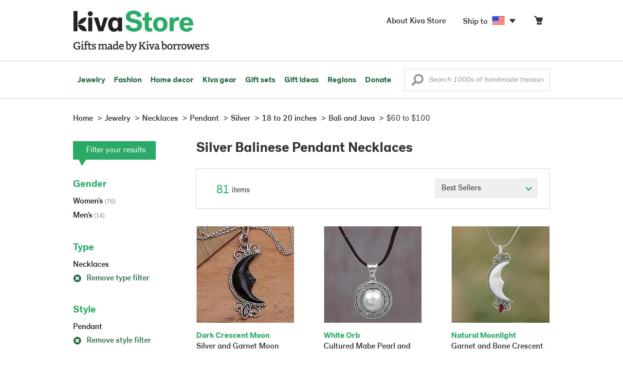

--- FILE ---
content_type: text/html;charset=UTF-8
request_url: https://store.kiva.org/jewelry/necklaces/pendant/silver/18-to-20-inches/bali-and-java/$60-to-$100/
body_size: 17903
content:


	


<!DOCTYPE html>
<html lang="en">

<head>
	<meta charset="utf-8">
	<title>Kiva | Silver Balinese Pendant Necklaces</title>
	
	<meta name="description" content="Shopping Kiva's Silver Balinese Pendant Necklace Collection helps Kiva expand our reach and create more opportunity for families around the world."/>
	<meta name="author" content="">
    <meta name="Keywords" content="" />
	<meta name="viewport" content="width=1024">
	

    
	
		<script>
			var serviceWorkerVars = {"matchPatternImage":"/assets/images/logo/20180328_kiva_store_logo|/assets/images/banners"};

			// service worker
			if ( "serviceWorker" in navigator ) {
				navigator.serviceWorker.register('/service-worker.js').then(function() {
					return navigator.serviceWorker.ready;
				}).then(function(reg) {
					// update control may be needed at some point
					// reg.update();
					reg.active.postMessage(JSON.stringify( serviceWorkerVars ));
				}).catch(function(error) {
					console.log('Error : ', error);
				});
			} else {
				console.log("no service worker")
			}
    	</script>
    

	
	
		<script type="application/ld+json">
		{
			"@context": "https://schema.org",
			"@type": "BreadcrumbList",
			"itemListElement": [
				
				{
					"@type": "ListItem",
					"position": 1,
					"name": "Home",
					"item": {
						"@type": "WebPage",
						"@id": "https://store.kiva.org/"
					}
				},
				
				{
					"@type": "ListItem",
					"position": 2,
					"name": "Jewelry",
					"item": {
						"@type": "WebPage",
						"@id": "/jewelry/"
					}
				},
				
				{
					"@type": "ListItem",
					"position": 3,
					"name": "Necklaces",
					"item": {
						"@type": "WebPage",
						"@id": "/jewelry/necklaces/"
					}
				},
				
				{
					"@type": "ListItem",
					"position": 4,
					"name": "Pendant",
					"item": {
						"@type": "WebPage",
						"@id": "/jewelry/necklaces/pendant/"
					}
				},
				
				{
					"@type": "ListItem",
					"position": 5,
					"name": "Silver",
					"item": {
						"@type": "WebPage",
						"@id": "/jewelry/necklaces/pendant/silver/"
					}
				},
				
				{
					"@type": "ListItem",
					"position": 6,
					"name": "18 to 20 inches",
					"item": {
						"@type": "WebPage",
						"@id": "/jewelry/necklaces/pendant/silver/18-to-20-inches/"
					}
				},
				
				{
					"@type": "ListItem",
					"position": 7,
					"name": "Bali and Java",
					"item": {
						"@type": "WebPage",
						"@id": "/jewelry/necklaces/pendant/silver/18-to-20-inches/bali-and-java/"
					}
				},
				
				{
					"@type": "ListItem",
					"position": 8,
					"name": "$60 to $100",
					"item": {
						"@type": "WebPage",
						"@id": "/jewelry/necklaces/pendant/silver/18-to-20-inches/bali-and-java/$60-to-$100/"
					}
				}
				
			]
		}
		</script>
	
	

	

	<!-- favicons -->
	<link rel="apple-touch-icon-precomposed" sizes="144x144" href="/assets/images/favicon/apple-touch-icon-144x144.png">
    <link rel="apple-touch-icon-precomposed" sizes="114x114" href="/assets/images/favicon/apple-touch-icon-114x114.png">
    <link rel="apple-touch-icon-precomposed" sizes="72x72" href="/assets/images/favicon/apple-touch-icon-72x72.png">
	<link rel="apple-touch-icon-precomposed" href="/assets/images/favicon/apple-touch-icon-57x57.png">
	<link rel="apple-touch-icon" href="/assets/images/favicon/apple-touch-icon-57x57.png">
	<link rel="icon" href="/assets/images/favicon/favicon.ico" />
	<!--[if IE]><link rel="shortcut icon" href="/assets/images/favicon/favicon.ico"><![endif]-->

	<!-- CSS -->
	
		<link href="//assets2.novica.net/common/css/bootstrap/3.1.1/bootstrap.css" rel="stylesheet" type="text/css" />
	
	<link href="/assets/css/main.css?activedate=20251231f" rel="stylesheet" type="text/css" />

	<!-- Core JS -->
	<script src="//assets1.novica.net/common/javascript/jquery/3.7.1/jquery.min.js" integrity="sha384-JCZ85lW1QjF1xm6AoWQHqtCkJ/7HKd9WvOD5YmiEtf0E/ctb8j2ErVlW61uGg10C" crossorigin="anonymous"></script>
	<script src="//assets1.novica.net/common/javascript/bootstrap/3.1.1/bootstrap.min.js" integrity="sha384-c0aGVNjSTTB1ZLJQn/ZB13qZRwGgBpaOKuaDvtpR7ZOYDqaLOzmfrAySBW5R6idt" crossorigin="anonymous"></script>

	<!-- site settings -->
	<script>
		var cookieMe = {
			read: function(cookieName) {
				var theCookie=""+document.cookie;
				theCookie = theCookie.toLowerCase();
				cookieName = cookieName.toLowerCase();
		 		var ind=theCookie.indexOf(cookieName);
		 		if (ind==-1 || cookieName=="") return "";
		 		var ind1=theCookie.indexOf(';',ind);
		 		if (ind1==-1) ind1=theCookie.length;
				return unescape(theCookie.substring(ind+cookieName.length+1,ind1));
			},
			set: function(cname, cvalue, expireit, nHrs) {
				if(expireit) {
					var cookieDate = new Date("January 1, 2000")
				} else {
					if(nHrs) {
						var cookieDate = new Date();
						var today = new Date();
						cookieDate.setTime(today.getTime() + 3600000*nHrs);
					} else {
						var cookieDate = new Date("January 1, 2199")
					}
				}
				var cookieString = cname + '=' + escape(cvalue) + ';SameSite=None;expires=' + cookieDate.toGMTString() + ';domain=.kiva.org;path=/;Secure';
				document.cookie = cookieString;
			}
		};
		var customerid = cookieMe.read("_customerid");
		var currentUnit = cookieMe.read("sitePreferences");
		
		
		function updateItemsPerPage(link,newval) {
			//cookieMe.set("PREFLIST",newval)
			location.href = link.href;
		}

		var appRoot = "/";
		var siteRoot = "/";
		var templateRoot = '/assets/javascript/core/templates/';
		var _siteSetting = $.parseJSON($.ajax( {type:"GET", url:"/config/siteSettings.json", dataType:"json", async:false } ).responseText);
		_siteSetting.root = 'https://store.kiva.org/';
		_siteSetting.rootSecure = 'https://secure.store.kiva.org/';
		var favoriteStatus = { item:{}, artist:{} };
		var assetStamp = '20251231a';
	</script>
	<script src="/assets/javascript/core/clientcheck.js?activedate=20251231f"></script>
	<script src="/assets/javascript/core/lib.js?activedate=20251231f"></script>
	<script src="//assets1.novica.net/common/javascript/js-template/doT.min.js" integrity="sha384-tJGbTBUGsDsPF51ez/AGHdA2q8z4k7KYvjsx3eaKIioWzMaRnKa7Znil/LF8Wqsz" crossorigin="anonymous"></script>
	<script src="//assets1.novica.net/common/javascript/jscroll/jScrollPane.min.js" integrity="sha384-XHjzJRQ01pOt1L6aYBv7IlMRkAGyssAvY/IPYtIulYmP2gq1MwI5oTkSHxZy4Hr2" crossorigin="anonymous"></script>
	<script src="//assets1.novica.net/common/javascript/jquery-expander/jquery.expander.min.js" integrity="sha384-J52APSW7MwP5eQww4yRq3+htBjhRS8IOEHga7EhbwCqV5NlWZiEJMy13nRLbRZ7P" crossorigin="anonymous"></script>
	<script type="text/javascript">
		// tagmanager vars
		dataLayer = [{
			'visitorId': customerid,
			'pageType': 'category',
			'subdomainName': 'store',
			'productID': '',
			
			'site_section': 'jewelry',
			
			
			'product_name': [''],
			
			
			'product_price': [''],
			
			
			'product_category': [''],
			
			'categories': 'jewelry, necklaces, pendant silver 18 to-20-inches bali-and-java $60-to-$100',
			'transactionProducts': [],
			'instanceID': '2'
		}];
	</script>
	<!-- Google Tag Manager -->
	<script>(function(w,d,s,l,i){w[l]=w[l]||[];w[l].push({'gtm.start':
	new Date().getTime(),event:'gtm.js'});var f=d.getElementsByTagName(s)[0],
	j=d.createElement(s),dl=l!='dataLayer'?'&l='+l:'';j.async=true;j.src=
	'https://www.googletagmanager.com/gtm.js?id='+i+dl;f.parentNode.insertBefore(j,f);
	})(window,document,'script','dataLayer','GTM-KWMQ7RP');</script>
	<!-- End Google Tag Manager -->	
		
	
	
	
	

	
	

	

	
		<!-- Other JS asset -->
		
			<script src="/assets/javascript/libs/jquery-tinysort/jquery.tinysort.min.js?activedate=20251231f"></script>
		
	

</head>
<body id="shop" class="category jewelry necklaces style-pendant material-silver size-18-to-20-inches regionname-bali-and-java useprice-$60-to-$100">
<!-- Google Tag Manager (noscript) -->
<noscript><iframe src="https://www.googletagmanager.com/ns.html?id=GTM-KWMQ7RP"
height="0" width="0" style="display:none;visibility:hidden"></iframe></noscript>
<!-- End Google Tag Manager (noscript) -->


<header>
	<div id="logo" class="border-b2">
		<div class="container-np">
			<div class="row global-nav">
				<div class="col-xs-6 stretch">
					<ul class="nostyle global-flyout clearfix">
						<li class="pull-left">
							<a href="/" class="brand block" id="hdr-logo">
								
									<img src="/assets/images/logo/kiva_store_logo_black_large.png" width="280" border="0" alt="Kiva Store" class="m-hide">
									<img src="/assets/images/logo/kiva_store_logo_black_small.png" width="200" border="0" alt="Kiva Store" class="hide m-show">
									
								
							</a>
						</li>
						<li class="pull-right m-show hide">
							<a href="/about/" id="aboutKivaStore" class="brand block">About</a>
						</li>
				
					</ul>
				</div>
				<div class="col-xs-6 pad-t3 m-pad-t0 stretch">
					<ul id="cart-account-flyout" class="nostyle global-flyout">
						
						<li id="cart-flyout" class="pull-right text-right delayedload show-flyout has-flyout" data-contenttype="cartheader">
							<a href="/cart/" id="headercart" aria-label="Click to view items in your cart"><span class="cartitemamount rel top1- size16 m-size20"></span><i class="ss-cart size18 rel top03 m-marg-l03 m-size22"></i></a>
						</li>
						
						<li id="shipToCountry" class="pull-right delayedload m-hidden" data-contenttype="shiptocountry">
							<a href="/session/shipTo/" class="shipToLink clickaction" data-actiontype="dialog" data-modaltype="_default" data-country="US" onclick="return false;" rel="nofollow"><span class="size16 marg-r05">Ship to </span><i class="shipToFlag flag-icon flag-sm va-m" style="opacity:0;"></i><i class="icon-caret-down size28"></i></a>
						</li>
						<li id="aboutKivaStore" class="pull-right m-hidden">
							<a href="/about/" class="">
						       <span class="size16 marg-r05">About Kiva Store</span>
						    </a>
						</li>
						
					</ul>
				</div>
			</div>
		</div>
	</div>
	<div id="header-nav" class="border-b2">
		<div class="container-np clearfix rel m-nopad m-nomarg">
			
			<nav id="main-menu" class="pull-left clearfix stretch">
				<ul id="header-main-flyout" class="clearfix nostyle show-flyout-parent mainnav collapse navbar-collapse">
					<li class="has-flyout nav-shop-li">
						<a class="nav-level-1 m-show" href="javascript:void(0)" rel="nofollow">Shop</a>
						<ul class="nav-shop nopadding" aria-haspopup="true" aria-expanded="false">
							

	<li id="jewelry" class="has-flyout">
		<a href="https://store.kiva.org/jewelry/" aria-haspopup="true" aria-expanded="false">Jewelry</a>
		<div class="main-menu-flyout menu-flyout m-collapse">
			<ul class="row">
				<li class="col-sm-3">
					<ul class="hide m-show m-all-link"><li><a href="/jewelry/" class="flyout-hdr loadlink">All jewelry</a></li></ul>
					<h3><a href="/jewelry/womens/" class="flyout-hdr">Women's</a> <span class="hide m-show m-drop-icon"><i class="ss-navigatedown green size18"></i></span></h3>
					<ul class="sublinks m-collapse">
						<li><a href="/jewelry/anklets/" data-featuredimage="15/p194153_1.jpg" class="loadlink">Anklets</a></li>
						<li><a href="/jewelry/bracelets/" data-featuredimage="10/p201042_1.jpg" class="loadlink">Bracelets</a></li>
						<li><a href="/jewelry/brooches/" data-featuredimage="10/p222420_1.jpg" class="loadlink">Brooches</a></li>
						<li><a href="/jewelry/earrings/" data-featuredimage="9/p219854_1.jpg" class="loadlink">Earrings</a></li>
						<li><a href="/jewelry-boxes/" data-featuredimage="10/p184425_1.jpg" class="loadlink">Jewelry boxes</a></li>
						<li><a href="/jewelry/jewelry-sets/" data-featuredimage="15/p123206_1.jpg" class="loadlink">Jewelry sets</a></li>
						<li><a href="/jewelry/necklaces/" data-featuredimage="10/p193663_1.jpg" class="loadlink">Necklaces</a></li>
						<li><a href="/jewelry/rings/" data-featuredimage="10/p139361_1.jpg" class="loadlink">Rings</a></li>
					</ul>
				</li>
				<li class="col-sm-3">
					<h3><a href="/jewelry/mens/" class="flyout-hdr">Men's</a><span class="hide m-show m-drop-icon"><i class="ss-navigatedown green size18"></i></span></h3>
					<ul class="sublinks m-collapse">
						<li><a href="/jewelry/mens/bracelets/" data-featuredimage="10/p231616_1.jpg" class="loadlink">Bracelets</a></li>
						<li><a href="/jewelry/mens/necklaces/" data-featuredimage="4/p211614_1.jpg" class="loadlink">Necklaces</a></li>
						<li><a href="/jewelry/mens/rings/" data-featuredimage="10/p226651_1.jpg" class="loadlink">Rings</a></li>
					</ul>
					<h3><a href="javascript:void(0);" class="flyout-hdr" rel="nofollow">Materials</a> <span class="hide m-show m-drop-icon"><i class="ss-navigatedown green size18"></i></span></h3>
					<ul class="sublinks m-collapse">
						<li><a href="/jewelry/beaded/" data-featuredimage="9/p217568_1.jpg" class="loadlink">Beads</a></li>
						<li><a href="/jewelry/gold/" data-featuredimage="9/p231940_1.jpg" class="loadlink">Gold</a></li>
						<li><a href="/jewelry/leather/" data-featuredimage="9/p146634_1.jpg" class="loadlink">Leather</a></li>
						<li><a href="/jewelry/silver/" data-featuredimage="9/p140525_1.jpg" class="loadlink">Silver</a></li>
					</ul>
				</li>
				<li class="col-sm-3">
					<h3><a href="javascript:void(0);" class="flyout-hdr" rel="nofollow">Special collections</a> <span class="hide m-show m-drop-icon"><i class="ss-navigatedown green size18"></i></span></h3>
					<ul class="sublinks m-collapse">
						<li><a href="/jewelry/animal-themed/" data-featuredimage="10/p216655_1.jpg" class="loadlink">Animal themed</a></li>
						<li><a href="/jewelry/birthstone/" data-featuredimage="15/p163207_1.jpg" class="loadlink">Birthstones</a></li>
						<li><a href="/jewelry/bohemian/" data-featuredimage="9/p200073_1.jpg" class="loadlink">Bohemian</a></li>
						<li><a href="/jewelry/bridal/" data-featuredimage="10/p183586_1.jpg" class="loadlink">Bridal jewelry</a></li>
						<li><a href="/jewelry/cross/" data-featuredimage="10/p144013_1.jpg" class="loadlink">Crosses</a></li>
						<li><a href="/jewelry/eco-friendly/" data-featuredimage="5/p219328_1.jpg" class="loadlink">Eco-friendly</a></li>
						<li><a href="/jewelry/heart/" data-featuredimage="4/p111051_1.jpg" class="loadlink">Hearts</a></li>
						<li><a href="/jewelry/hill-tribe/" data-featuredimage="9/p140540_1.jpg" class="loadlink">Hill tribe</a></li>
					</ul>
				</li>
				<li class="col-sm-3 pic">
					<div class="menu-flyout-image">
						<img src="//images1.novica.net/pictures/9/p285146_1.jpg" class="mainmenu-featuredimage" border="0" alt="jewelry">
					</div>
					<div class="marg-t2"><img src="/assets/images/kiva-store-powered-by-novica.png" class="" border="0" alt="Powered by NOVICA" /></div>
				</li>
			</ul>
		</div>
		<span class="hide m-show m-drop-icon"><i class="ss-navigatedown green size18"></i></span>
	</li>
	<li id="fashion" class="has-flyout">
		<a href="/fashion/" aria-haspopup="true" aria-expanded="false">Fashion</a>
		<div class="main-menu-flyout menu-flyout m-collapse">
			<ul class="row">
				<li class="col-sm-3">
					<ul class="hide m-show m-all-link"><li><a href="/fashion/" class="flyout-hdr loadlink">All fashion</a></li></ul>
					<h3><a href="/clothing/womens/" class="flyout-hdr">Women's clothing</a> <span class="hide m-show m-drop-icon"><i class="ss-navigatedown green size18"></i></span></h3>
					<ul class="sublinks m-collapse">
						<li><a href="/clothing/womens/cardigans/" data-featuredimage="4/p190113_1.jpg" class="loadlink">Cardigans</a></li>
						<li><a href="/clothing/womens/dresses/" data-featuredimage="15/p231721_1.jpg" class="loadlink">Dresses</a></li>
						<li><a href="/clothing/womens/jackets-and-coats/" data-featuredimage="4/p259909_1.jpg" class="loadlink">Jackets</a></li>
						<li><a href="/clothing/womens/ponchos/" data-featuredimage="4/p96420_1.jpg" class="loadlink">Ponchos</a></li>
						<li><a href="/clothing/womens/robes/" data-featuredimage="10/p204334_1.jpg" class="loadlink">Robes</a></li>
						<li><a href="/clothing/womens/skirts/" data-featuredimage="9/p214679_1.jpg" class="loadlink">Skirts</a></li>
						<li><a href="/clothing/womens/tops/" data-featuredimage="15/p272867_1.jpg" class="loadlink">Tops</a></li>
						<li><a href="/clothing/womens/pants/" data-featuredimage="10/p257736_1.jpg" class="loadlink">Pants</a></li>
						<li><a href="/clothing/womens/tunics/" data-featuredimage="15/p239440_1.jpg" class="loadlink">Tunics</a></li>
						<li><a href="/clothing/womens/wraps-and-ruanas/" data-featuredimage="4/p159521_1.jpg" class="loadlink">Wraps</a></li>
					</ul>
				</li>
				<li class="col-sm-3 newcolappendafter">
					<h3><a href="/accessories/womens/" class="flyout-hdr">Women's accessories</a> <span class="hide m-show m-drop-icon"><i class="ss-navigatedown green size18"></i></span></h3>
					<ul class="sublinks m-collapse">
						<li><a href="/accessories/womens/belts/" data-featuredimage="10/p176538_1.jpg" class="loadlink">Belts</a></li>
						
						<li><a href="/accessories/womens/gloves/" data-featuredimage="4/p174637_1.jpg" class="loadlink">Gloves</a></li>
						<li><a href="/accessories/womens/hats/" data-featuredimage="4/p161022_1.jpg" class="loadlink">Hats</a></li>
						<li><a href="/accessories/womens/scarves/" data-featuredimage="10/p133184_1.jpg" class="loadlink">Scarves</a></li>
						<li><a href="/accessories/womens/shawls/" data-featuredimage="10/p184472_1.jpg" class="loadlink">Shawls</a></li>
						
					</ul>
					<h3><a href="/clothing/mens/" class="flyout-hdr">Men's fashion</a> <span class="hide m-show m-drop-icon"><i class="ss-navigatedown green size18"></i></span></h3>
					<ul class="sublinks m-collapse">
						<li><a href="/accessories/mens/" data-featuredimage="15/p255130_1.jpg" class="loadlink">Accessories</a></li>
						<li><a href="/handbags/mens/" data-featuredimage="4/p250404_1.jpg" class="loadlink">Bags</a></li>
						<li><a href="/clothing/mens/" data-featuredimage="4/p201787_1.jpg" class="loadlink">Clothing</a></li>
						<li><a href="/accessories/mens/cufflinks/" data-featuredimage="15/p147275_1.jpg" class="loadlink">Cuff links</a></li>
					</ul>
				</li>
				<li class="col-sm-3">
					<h3><a href="/handbags/" class="flyout-hdr">Handbags</a> <span class="hide m-show m-drop-icon"><i class="ss-navigatedown green size18"></i></span></h3>
					<ul class="sublinks m-collapse">
						<li><a href="/handbags/clutches/" data-featuredimage="10/p253179_1.jpg" class="loadlink">Clutches</a></li>
						<li><a href="/handbags/cotton/" data-featuredimage="9/p218122_1.jpg" class="loadlink">Cotton bags</a></li>
						<li><a href="/handbags/leather/" data-featuredimage="7/p195642_1.jpg" class="loadlink">Leather bags</a></li>
						<li><a href="/handbags/shoulder-bags/" data-featuredimage="9/p201108_1.jpg" class="loadlink">Shoulder bags</a></li>
						<li><a href="/handbags/tote/" data-featuredimage="27/p241524_1.jpg" class="loadlink">Totes</a></li>
						<li><a href="/handbags/travel-bags-and-accessories/" data-featuredimage="7/p164804_1.jpg" class="loadlink">Travel bags</a></li>
						<li><a href="/handbags/upcycled/" data-featuredimage="27/p182833_1.jpg" class="loadlink">Upcycled</a></li>
					</ul>
					<h3><a href="javascript:void(0);" class="flyout-hdr" rel="nofollow">Collections</a> <span class="hide m-show m-drop-icon"><i class="ss-navigatedown green size18"></i></span></h3>
					<ul class="sublinks m-collapse">
						<li><a href="/fashion/alpaca/" data-featuredimage="4/p198136_1.jpg" class="loadlink">Alpaca</a></li>
						<li><a href="/fashion/batik/" data-featuredimage="10/p141072_1.jpg" class="loadlink">Batik</a></li>
						<li><a href="/fashion/bohemian/" data-featuredimage="" class="loadlink">Bohemian</a></li>
					</ul>
				</li>
				<li class="col-sm-3 pic">
					<div class="menu-flyout-image">
						<img src="//images1.novica.net/pictures/4/p450429_1.jpg" class="mainmenu-featuredimage" border="0" alt="Fashion">
					</div>
					<div class="marg-t2"><img src="/assets/images/kiva-store-powered-by-novica.png" class="" border="0" alt="Powered by NOVICA" /></div>
				</li>
			</ul>
		</div>
		<span class="hide m-show m-drop-icon"><i class="ss-navigatedown green size18"></i></span>
	</li>
	<li id="home-decor" class="has-flyout">
		<a href="/home-decor/" aria-haspopup="true" aria-expanded="false">Home decor</a>
		<div class="main-menu-flyout menu-flyout m-collapse">
			<ul class="row">
				<li class="col-sm-3">
					<ul class="hide m-show m-all-link"><li><a href="/home-decor/" class="flyout-hdr loadlink">All home decor</a></li></ul>
					<h3><a href="javascript:void(0);" class="flyout-hdr" rel="nofollow">Home Accessories</a> <span class="hide m-show m-drop-icon"><i class="ss-navigatedown green size18"></i></span></h3>
					<ul class="sublinks m-collapse">
						<li><a href="/home-decor/candle-holders/" data-featuredimage="9/p229882_1.jpg" class="loadlink">Candle holders</a></li>
						<li><a href="/home-decor/chess-sets-games/" data-featuredimage="7/p201674_1.jpg" class="loadlink">Chess sets &amp; games</a></li>
						<li><a href="/holiday-decor-and-ornaments/" data-featuredimage="10/p248153_1.jpg" class="loadlink">Christmas decorations</a></li>
						<li><a href="/home-decor/decor-accessories/decorative-boxes/" data-featuredimage="9/p218521_1.jpg" class="loadlink">Decorative boxes</a></li>
						<li><a href="/home-decor/masks/" data-featuredimage="5/p214386_1.jpg" class="loadlink">Masks</a></li>
						<li><a href="/home-decor/mirrors/" data-featuredimage="15/p216884_1.jpg" class="loadlink">Mirrors</a></li>
						<li><a href="/musical-instruments/" data-featuredimage="4/p97696_1.jpg" class="loadlink">Musical instruments</a></li>
						<li><a href="/home-decor/decor-accessories/photo-frames/" data-featuredimage="15/p243754_1.jpg" class="loadlink">Picture frames</a></li>
						<li><a href="/home-decor/sculpture/" data-featuredimage="10/p215169_1.jpg" class="loadlink">Sculptures &amp; carvings</a></li>
						<li><a href="/home-decor/tableware/table-linens/" data-featuredimage="27/p228836_1.jpg" class="loadlink">Table linens</a></li>
						<li><a href="/home-decor/tableware/" data-featuredimage="7/p15881_1.jpg" class="loadlink">Tableware</a></li>
						<li><a href="/home-decor/vases/" data-featuredimage="9/p79466_1.jpg" class="loadlink">Vases</a></li>
					</ul>
				</li>
				<li class="col-sm-3 newcolappendafter">
					<h3><a href="javascript:void(0);" class="flyout-hdr" rel="nofollow">Home furnishings</a> <span class="hide m-show m-drop-icon"><i class="ss-navigatedown green size18"></i></span></h3>
					<ul class="sublinks m-collapse">
						<li><a href="/home-decor/furniture/" data-featuredimage="15/p220327_1.jpg" class="loadlink">Furniture</a></li>
						<li><a href="/home-decor/hammock/" data-featuredimage="7/p108904_1.jpg" class="loadlink">Hammocks</a></li>
						<li><a href="/paintings/" data-featuredimage="4/p183772_1.jpg" class="loadlink">Paintings</a></li>
						<li><a href="/home-decor/pillows-and-throws/" data-featuredimage="15/p196179_1.jpg" class="loadlink">Pillows &amp; throws</a></li>
						<li><a href="/home-decor/area-rugs/" data-featuredimage="7/p174674_1.jpg" class="loadlink">Rugs</a></li>
						<li><a href="/home-decor/wall-decor/" data-featuredimage="10/p190270_1.jpg" class="loadlink">Wall decor</a></li>
					</ul>
					<h3><a href="javascript:void(0);" class="flyout-hdr" rel="nofollow">Collections</a> <span class="hide m-show m-drop-icon"><i class="ss-navigatedown green size18"></i></span></h3>
					<ul class="sublinks m-collapse">
						<li><a href="/home-decor/archaeological/" data-featuredimage="27/p179127_1.jpg" class="loadlink">Archaelogical</a></li>
						<li><a href="/home-decor/east-meets-west/" data-featuredimage="10/p208299_1.jpg" class="loadlink">East meets west</a></li>
						<li><a href="/home-decor/eco-friendly/" data-featuredimage="10/p212961_1.jpg" class="loadlink">Eco-friendly</a></li>
					</ul>
				</li>
				<li class="col-sm-3">
					<h3><a href="javascript:void(0);" class="flyout-hdr" rel="nofollow">Shop by region</a> <span class="hide m-show m-drop-icon"><i class="ss-navigatedown green size18"></i></span></h3>
					<ul class="sublinks m-collapse">
						
						
							<li><a href="/home-decor/bali-and-java/" data-featuredimage="10/p252499_1.jpg" class="loadlink">Bali &amp; Java</a></li>
						
							<li><a href="/home-decor/brazil/" data-featuredimage="2/p207611_1.jpg" class="loadlink">Brazil</a></li>
						
							<li><a href="/home-decor/central-america/" data-featuredimage="27/p178888_1.jpg" class="loadlink">Central America</a></li>
						
							<li><a href="/home-decor/india/" data-featuredimage="15/p203714_1.jpg" class="loadlink">India</a></li>
						
							<li><a href="/home-decor/mexico/" data-featuredimage="7/p195956_1.jpg" class="loadlink">Mexico</a></li>
						
							<li><a href="/home-decor/thailand/" data-featuredimage="9/p178289_1.jpg" class="loadlink">Thailand</a></li>
						
							<li><a href="/home-decor/andes/" data-featuredimage="4/p128101_1.jpg" class="loadlink">The Andes</a></li>
						
							<li><a href="/home-decor/west-africa/" data-featuredimage="5/p28510_1.jpg" class="loadlink">West Africa</a></li>
						
					</ul>
				</li>
				<li class="col-sm-3 pic">
					<div class="menu-flyout-image">
						<img src="//images1.novica.net/pictures/7/p402446_1.jpg" class="mainmenu-featuredimage" border="0" alt="Home">
					</div>
					<div class="marg-t2"><img src="/assets/images/kiva-store-powered-by-novica.png" class="" border="0" alt="Powered by NOVICA" /></div>
				</li>
			</ul>
		</div>
		<span class="hide m-show m-drop-icon"><i class="ss-navigatedown green size18"></i></span>
	</li>
	<li id="kiva-gear" class="no-flyout">
		<a href="/kiva-gear/">Kiva gear</a>
	</li>
	<li id="kiva-gift-sets" class="no-flyout">
		<a href="/kiva-gift-sets/">Gift sets</a>
	</li>

	
		<li id="all-gifts" class="no-flyout">
			<a href="https://store.kiva.org/unique-gifts/">Gift ideas</a>
		</li>
	
	
	<li id="regions" class="has-flyout">
		<a href="/newarrivals/" aria-haspopup="true" aria-expanded="false">Regions</a>
		<div class="main-menu-flyout menu-flyout m-collapse">
			<ul class="row">
				<li class="col-sm-9 pic">
					<div class="menu-flyout-image" id="regionmoodpic">
						<img src="/assets/images/sectionMenu/regions/region-default.png" id="mainmenu-featuredimage-region-placeholder" border="0" alt="Home">
						<img src="/assets/images/trans.png" id="mainmenu-featuredimage-region" border="0" alt="">
					</div>
				</li>
				<li class="col-sm-3 pad-t35 m-nopad">
					<h3><a href="javascript:void(0);" class="flyout-hdr" rel="nofollow">Global Regions</a> <span class="hide m-show m-drop-icon"><i class="ss-navigatedown green size18"></i></span></h3>
					<ul class="sublinks m-collapse">
						
						
							<li class="loadlink"><a href="/bali-and-java/" class="showfeaturedimage" data-targetimageid="mainmenu-featuredimage-region" data-sourceimage="/assets/images/sectionMenu/regions/bali-and-java-region2018.jpg">Bali &amp; Java</a></li>
						
							<li class="loadlink"><a href="/central-america/" class="showfeaturedimage" data-targetimageid="mainmenu-featuredimage-region" data-sourceimage="/assets/images/sectionMenu/regions/central-america-region2018.jpg">Central America</a></li>
						
							<li class="loadlink"><a href="/india/" class="showfeaturedimage" data-targetimageid="mainmenu-featuredimage-region" data-sourceimage="/assets/images/sectionMenu/regions/india-region2018.jpg">India</a></li>
						
							<li class="loadlink"><a href="/mexico/" class="showfeaturedimage" data-targetimageid="mainmenu-featuredimage-region" data-sourceimage="/assets/images/sectionMenu/regions/mexico-region2018.jpg">Mexico</a></li>
						
							<li class="loadlink"><a href="/thailand/" class="showfeaturedimage" data-targetimageid="mainmenu-featuredimage-region" data-sourceimage="/assets/images/sectionMenu/regions/thailand-region2018.jpg">Thailand</a></li>
						
							<li class="loadlink"><a href="/andes/" class="showfeaturedimage" data-targetimageid="mainmenu-featuredimage-region" data-sourceimage="/assets/images/sectionMenu/regions/andes-region2018.jpg">The Andes</a></li>
						
							<li class="loadlink"><a href="/west-africa/" class="showfeaturedimage" data-targetimageid="mainmenu-featuredimage-region" data-sourceimage="/assets/images/sectionMenu/regions/westafrica-region2018.jpg">West Africa</a></li>
						
					</ul>
				</li>				
			</ul>
		</div>
		<span class="hide m-show m-drop-icon"><i class="ss-navigatedown green size18"></i></span>
	</li>
	<li id="donate" class="no-flyout"><a href="/donate/">Donate</a></li>

						</ul>
					</li>
					
					
					
					<li class="m-show"><a class="nav-level-1" href="https://store.kiva.org/help/">Help</a></li>					
					
					
					<li id="shipToCountry" class="m-show delayedload" data-contenttype="shiptocountry">
						<a href="/session/shipTo/" class="shipToLink clickaction nav-level-1" data-actiontype="dialog" data-modaltype="_default" data-country="US" onclick="return false;" rel="nofollow"><span class="size16 marg-r3">Ship to </span><i class="shipToFlag flag-icon flag-lr va-m"></i></a>
						<span class="m-drop-icon"><i class="ss-navigatedown green size18"></i></span>
				</ul>
				<button type="button" id="mobile-menubar" class="mobile-menubar pull-left navbar-toggle collapsed" data-toggle="collapse" data-target="#header-main-flyout" aria-expanded="false">
					<i class="ss-menu"></i><span class="storeMenu"></span><i class="ss-delete green"></i>
	    		</button>
	    		
			</nav>
			<div id="header-search" class="pull-right stretch">
				

	<form id="headerSearch" name="headerSearch" action="" class="sitesearch m-nopad rel" role="search">
		<div class="input-group">
			<input name="keywordHeader" type="text" id="keywordHeader" placeholder="Search 1000s of handmade treasures" value="" class="searchkeyword form-control italic kivagrot-medium" autocomplete="off" aria-label="Enter a search keyword">
			
			<span class="search-icon size24" role="button" tabindex="0"><i class="ss-search va-m"></i></span>
		</div>
	</form>

			</div>
		</div>
	</div>
</header>


<div class="container-fluid pad-lr0" role="main">
	<div class="main-page">
		






<script>
	var relatedCollectionTitle = "Silver Balinese Pendant Necklaces";
</script>
<div class="itemlist-container container clearfix pad-lr0 m-pad-h2">
	<div class="row">
		<div class="col-xs-12">
			


	<ol class="breadcrumb m-hidden" role="navigation" aria-label="Breadcrumb">
		<li><a href="/"><span>Home</span></a></li>
		
			
				
				
				
				
				
					
				
				
				
					<li><a href="/jewelry/"><span>Jewelry</span></a></li>
				
				
			
		
			
				
				
				
				
				
					
				
				
				
					<li><a href="/jewelry/necklaces/"><span>Necklaces</span></a></li>
				
				
			
		
			
				
				
				
				
				
					
				
				
				
					<li><a href="/jewelry/necklaces/pendant/"><span>Pendant</span></a></li>
				
				
			
		
			
				
				
				
				
				
					
				
				
				
					<li><a href="/jewelry/necklaces/pendant/silver/"><span>Silver</span></a></li>
				
				
			
		
			
				
				
				
				
				
					
				
				
				
					<li><a href="/jewelry/necklaces/pendant/silver/18-to-20-inches/"><span>18 to 20 inches</span></a></li>
				
				
			
		
			
				
				
				
				
				
					
				
				
				
					<li><a href="/jewelry/necklaces/pendant/silver/18-to-20-inches/bali-and-java/"><span>Bali and Java</span></a></li>
				
				
			
		
			
				
				
				
				
				
					
				
				
				
					<li id="aSelectedNav"><span>$60 to $100</span></li>
				
				
			
		
	</ol>

		</div>

	    <!-- product list -->
		<div class="col-xs-9 pull-right stretch">
			<div class="row">
				<div class="col-xs-12">
					<h1 class="size28 m-size20 m-pad-t2">Silver Balinese Pendant Necklaces</h1>
					
				</div>
				<div class="col-xs-1 m-hide">
				</div>
			</div>
			
			
	

			
			
				






		
	
<style>
	.thumbs img.selected {
		opacity:1;
		cursor:default;
		border:2px solid #d2d2d2;
		padding:0;
	}
	.thumbs img {
		margin: 0 3px;
		border:1px solid #EAEAEA;
		opacity:0.7;
		cursor: pointer;
		padding:1px;
	}
	.col-xs-4 .product-container { width: 202px; height: 350px; position: relative; margin:0 auto; }
	
	/*a.productnamelink p { height:60px; }*/
</style>








	<div class="pagination-bar bg-white clearfix m-hidden">
		
	
		<div class="total-items"><span class="green size24 letter-spacing-02e- pull-left" role="heading">81</span> <span class="itemcounttext pull-left">items</span></div>
	
	<div class="items-sort">
		
	<select id="" class="form-control checkout-select" name="sort" onchange="location.href=this.options[this.selectedIndex].value;" aria-label="Click to select a sort by option">
		<option value="/jewelry/necklaces/pendant/silver/18-to-20-inches/bali-and-java/$60-to-$100/" SELECTED>Best Sellers</option>
		
        <option value="/jewelry/necklaces/pendant/silver/18-to-20-inches/bali-and-java/$60-to-$100/pg-sortby-price/">Price: lowest to highest</option>
		
        <option value="/jewelry/necklaces/pendant/silver/18-to-20-inches/bali-and-java/$60-to-$100/pg-sortby-price-desc/">Price: highest to lowest</option>
		
        <option value="/jewelry/necklaces/pendant/silver/18-to-20-inches/bali-and-java/$60-to-$100/pg-sortby-newest/">Newest arrivals</option>
		
	</select>

	</div>

	</div>




	<div id="category-filter-flyout" class="row m-marg-b4 hide m-show">
		<div class="m-col-xs-6 pull-left category-filter-nav m-hidden" data-role="filter-main-flyout">
			<button class="btn btn-primary btn-block size18 filterBy"><span>Filters</span></button>
		</div>
		<div class="m-col-xs-6 pull-left category-filter-nav m-hidden" data-role="sortby-main-flyout">
			<button class="btn btn-primary btn-block size18 sortBy"><span>Sort By</span></button>
		</div>
	</div>


<!-- product list -->
<div id="product-list" class="categories-items">

	<div class="row fit-imgs imglisting-type-3">
	
			<div class="col-xs-4">
			
				<a href="/product/silver-and-garnet-moon-necklace-with-water-buffalo-horn-dark-crescent-moon/K35589/" class="productnamelink" data-linkproductid="K35589">
					
					<img src="https://images1.novica.net/pictures/10/p381493_1.jpg" width="200" height="200" border="0" class="productpic" alt="Garnet and buffalo horn pendant necklace, 'Dark Crescent Moon' - Silver and Garnet Moon Necklace with Water Buffalo Horn" onerror="novicaUtils.imageError(this);"/>
					<p class="nomargin"><strong class="info-hdr productname" id="productname_K35589">
						Dark Crescent Moon</strong></p><span class="info-txt productdescription" id="productdescription_K35589">Silver and Garnet Moon Necklace with Water Buffalo Horn</span>
						<strong class="il-price price-current" data-price="79.9900">$79.99</strong>
					
				</a>
			</div> <!-- END productdisplay cell -->
			
			<div class="col-xs-4">
			
				<a href="/product/cultured-mabe-pearl-and-leather-cord-pendant-necklace-white-orb/K19290/" class="productnamelink" data-linkproductid="K19290">
					
					<img src="https://images1.novica.net/pictures/10/p280477_1.jpg" width="200" height="200" border="0" class="productpic" alt="Cultured mabe pearl pendant necklace, 'White Orb' - Cultured Mabe Pearl and Leather Cord Pendant Necklace" onerror="novicaUtils.imageError(this);"/>
					<p class="nomargin"><strong class="info-hdr productname" id="productname_K19290">
						White Orb</strong></p><span class="info-txt productdescription" id="productdescription_K19290">Cultured Mabe Pearl and Leather Cord Pendant Necklace</span>
						<strong class="il-price price-current" data-price="69.9900">$69.99</strong>
					
				</a>
			</div> <!-- END productdisplay cell -->
			
			<div class="col-xs-4">
			
				<a href="/product/garnet-and-bone-crescent-moon-pendant-necklace-from-bali-natural-moonlight/K25412/" class="productnamelink" data-linkproductid="K25412">
					
					<img src="https://images1.novica.net/pictures/10/p342422_1.jpg" width="200" height="200" border="0" class="productpic" alt="Garnet and bone pendant necklace, 'Natural Moonlight' - Garnet and Bone Crescent Moon Pendant Necklace from Bali" onerror="novicaUtils.imageError(this);"/>
					<p class="nomargin"><strong class="info-hdr productname" id="productname_K25412">
						Natural Moonlight</strong></p><span class="info-txt productdescription" id="productdescription_K25412">Garnet and Bone Crescent Moon Pendant Necklace from Bali</span>
						<strong class="il-price price-current" data-price="72.9500">$72.95</strong>
					
				</a>
			</div> <!-- END productdisplay cell -->
			
			<div class="col-xs-4">
			
				<a href="/product/handmade-925-sterling-silver-garnet-owl-pendant-necklace-owls-night/K22840/" class="productnamelink" data-linkproductid="K22840">
					
					<img src="https://images1.novica.net/pictures/10/p316623_1.jpg" width="200" height="200" border="0" class="productpic" alt="Garnet and bone pendant necklace, 'Owl's Night' - Handmade 925 Sterling Silver Garnet Owl Pendant Necklace" onerror="novicaUtils.imageError(this);"/>
					<p class="nomargin"><strong class="info-hdr productname" id="productname_K22840">
						Owl's Night</strong></p><span class="info-txt productdescription" id="productdescription_K22840">Handmade 925 Sterling Silver Garnet Owl Pendant Necklace</span>
						<strong class="il-price price-current" data-price="99.9900">$99.99</strong>
					
				</a>
			</div> <!-- END productdisplay cell -->
			
			<div class="col-xs-4">
			
				<a href="/product/peridot-and-bone-moon-pendant-necklace-from-bali-moonlight-stare/K21562/" class="productnamelink" data-linkproductid="K21562">
					
					<img src="https://images1.novica.net/pictures/10/p304746_1.jpg" width="200" height="200" border="0" class="productpic" alt="Peridot pendant necklace, 'Moonlight Stare' - Peridot and Bone Moon Pendant Necklace from Bali" onerror="novicaUtils.imageError(this);"/>
					<p class="nomargin"><strong class="info-hdr productname" id="productname_K21562">
						Moonlight Stare</strong></p><span class="info-txt productdescription" id="productdescription_K21562">Peridot and Bone Moon Pendant Necklace from Bali</span>
						<strong class="il-price price-current" data-price="99.9900">$99.99</strong>
					
				</a>
			</div> <!-- END productdisplay cell -->
			
			<div class="col-xs-4">
			
				<a href="/product/artisan-crafted-pearl-and-sterling-silver-necklace-jewelry-natures-moon/K15802/" class="productnamelink" data-linkproductid="K15802">
					
					<img src="https://images1.novica.net/pictures/10/p215269_1.jpg" width="200" height="200" border="0" class="productpic" alt="Cultured pearl pendant necklace, 'Nature's Moon' - Artisan Crafted Pearl and Sterling Silver Necklace Jewelry" onerror="novicaUtils.imageError(this);"/>
					<p class="nomargin"><strong class="info-hdr productname" id="productname_K15802">
						Nature's Moon</strong></p><span class="info-txt productdescription" id="productdescription_K15802">Artisan Crafted Pearl and Sterling Silver Necklace Jewelry</span>
						<strong class="il-price price-current" data-price="67.9900">$67.99</strong>
					
				</a>
			</div> <!-- END productdisplay cell -->
			
			<div class="col-xs-4">
			
				<a href="/product/balinese-handcrafted-silver-necklace-with-bone-inlay-moon-romancing/K17088/" class="productnamelink" data-linkproductid="K17088">
					
					<img src="https://images1.novica.net/pictures/10/p244664_1.jpg" width="200" height="200" border="0" class="productpic" alt="Sterling silver pendant necklace, 'Moon Romancing' - Balinese Handcrafted Silver Necklace with Bone Inlay" onerror="novicaUtils.imageError(this);"/>
					<p class="nomargin"><strong class="info-hdr productname" id="productname_K17088">
						Moon Romancing</strong></p><span class="info-txt productdescription" id="productdescription_K17088">Balinese Handcrafted Silver Necklace with Bone Inlay</span>
						<strong class="il-price price-current" data-price="99.9900">$99.99</strong>
					
				</a>
			</div> <!-- END productdisplay cell -->
			
			<div class="col-xs-4">
			
				<a href="/product/garnet-and-sterling-silver-angel-wing-pendant-necklace-pale-angel/K42202/" class="productnamelink" data-linkproductid="K42202">
					
					<img src="https://images1.novica.net/pictures/10/p400797_1.jpg" width="200" height="200" border="0" class="productpic" alt="Garnet pendant necklace, 'Pale Angel' - Garnet and Sterling Silver Angel Wing Pendant Necklace" onerror="novicaUtils.imageError(this);"/>
					<p class="nomargin"><strong class="info-hdr productname" id="productname_K42202">
						Pale Angel</strong></p><span class="info-txt productdescription" id="productdescription_K42202">Garnet and Sterling Silver Angel Wing Pendant Necklace</span>
						<strong class="il-price price-current" data-price="84.9900">$84.99</strong>
					
				</a>
			</div> <!-- END productdisplay cell -->
			
			<div class="col-xs-4">
			
				<a href="/product/amethyst-crescent-moon-pendant-necklace-from-bali-resting-moon/K35138/" class="productnamelink" data-linkproductid="K35138">
					
					<img src="https://images1.novica.net/pictures/10/p379925_1.jpg" width="200" height="200" border="0" class="productpic" alt="Amethyst pendant necklace, 'Resting Moon' - Amethyst Crescent Moon Pendant Necklace from Bali" onerror="novicaUtils.imageError(this);"/>
					<p class="nomargin"><strong class="info-hdr productname" id="productname_K35138">
						Resting Moon</strong></p><span class="info-txt productdescription" id="productdescription_K35138">Amethyst Crescent Moon Pendant Necklace from Bali</span>
						<strong class="il-price price-current" data-price="77.9900">$77.99</strong>
					
				</a>
			</div> <!-- END productdisplay cell -->
			
			<div class="col-xs-4">
			
				<a href="/product/sterling-silver-amethyst-necklace-with-carved-moon-pendant-dreamy-moon/K69733/" class="productnamelink" data-linkproductid="K69733">
					
					<img src="https://images1.novica.net/pictures/10/p458522_1.jpg" width="200" height="200" border="0" class="productpic" alt="Amethyst pendant necklace, 'Dreamy Moon' - Sterling Silver Amethyst Necklace with Carved Moon Pendant" onerror="novicaUtils.imageError(this);"/>
					<p class="nomargin"><strong class="info-hdr productname" id="productname_K69733">
						Dreamy Moon</strong></p><span class="info-txt productdescription" id="productdescription_K69733">Sterling Silver Amethyst Necklace with Carved Moon Pendant</span>
						<strong class="il-price price-current" data-price="99.9900">$99.99</strong>
					
				</a>
			</div> <!-- END productdisplay cell -->
			
			<div class="col-xs-4">
			
				<a href="/product/blue-topaz-bone-and-925-silver-mermaid-pendant-necklace-seahorse-mother/K27882/" class="productnamelink" data-linkproductid="K27882">
					
					<img src="https://images1.novica.net/pictures/10/p290593_1.jpg" width="200" height="200" border="0" class="productpic" alt="Blue topaz pendant necklace, 'Seahorse Mother' - Blue Topaz Bone and 925 Silver Mermaid Pendant Necklace" onerror="novicaUtils.imageError(this);"/>
					<p class="nomargin"><strong class="info-hdr productname" id="productname_K27882">
						Seahorse Mother</strong></p><span class="info-txt productdescription" id="productdescription_K27882">Blue Topaz Bone and 925 Silver Mermaid Pendant Necklace</span>
						<strong class="il-price">
							<span class="price-original" data-price="89.9900" aria-label="Original product price">$89.99</span>
							<span class="price-current" data-price="80.9900" aria-label="Product sale price">$80.99</span>
						</strong>
					
				</a>
			</div> <!-- END productdisplay cell -->
			
			<div class="col-xs-4">
			
				<a href="/product/blue-topaz-sterling-silver-and-bone-mermaid-pendant-necklace-mermaid-fantasy/K21986/" class="productnamelink" data-linkproductid="K21986">
					
					<img src="https://images1.novica.net/pictures/10/p286277_1.jpg" width="200" height="200" border="0" class="productpic" alt="Blue topaz and bone pendant necklace, 'Mermaid Fantasy' - Blue Topaz Sterling Silver and Bone Mermaid Pendant Necklace" onerror="novicaUtils.imageError(this);"/>
					<p class="nomargin"><strong class="info-hdr productname" id="productname_K21986">
						Mermaid Fantasy</strong></p><span class="info-txt productdescription" id="productdescription_K21986">Blue Topaz Sterling Silver and Bone Mermaid Pendant Necklace</span>
						<strong class="il-price">
							<span class="price-original" data-price="89.9900" aria-label="Original product price">$89.99</span>
							<span class="price-current" data-price="80.9900" aria-label="Product sale price">$80.99</span>
						</strong>
					
				</a>
			</div> <!-- END productdisplay cell -->
			
			<div class="col-xs-4">
			
				<a href="/product/rose-pendant-necklace-accented-with-peridot-dreamy-rose/K21643/" class="productnamelink" data-linkproductid="K21643">
					
					<img src="https://images1.novica.net/pictures/10/p307788_1.jpg" width="200" height="200" border="0" class="productpic" alt="Peridot and bone pendant necklace, 'Dreamy Rose' - Rose Pendant Necklace Accented with Peridot" onerror="novicaUtils.imageError(this);"/>
					<p class="nomargin"><strong class="info-hdr productname" id="productname_K21643">
						Dreamy Rose</strong></p><span class="info-txt productdescription" id="productdescription_K21643">Rose Pendant Necklace Accented with Peridot</span>
						<strong class="il-price price-current" data-price="79.9900">$79.99</strong>
					
				</a>
			</div> <!-- END productdisplay cell -->
			
			<div class="col-xs-4">
			
				<a href="/product/handcrafted-bat-themed-sterling-silver-pendant-necklace-king-of-the-night/K50677/" class="productnamelink" data-linkproductid="K50677">
					
					<img src="https://images1.novica.net/pictures/10/p445335_1.jpg" width="200" height="200" border="0" class="productpic" alt="Sterling silver pendant necklace, 'King of the Night' - Handcrafted Bat-Themed Sterling Silver Pendant Necklace" onerror="novicaUtils.imageError(this);"/>
					<p class="nomargin"><strong class="info-hdr productname" id="productname_K50677">
						King of the Night</strong></p><span class="info-txt productdescription" id="productdescription_K50677">Handcrafted Bat-Themed Sterling Silver Pendant Necklace</span>
						<strong class="il-price price-current" data-price="69.9900">$69.99</strong>
					
				</a>
			</div> <!-- END productdisplay cell -->
			
			<div class="col-xs-4">
			
				<a href="/product/peridot-and-bone-black-skull-pendant-necklace-from-bali-skull-stare-in-black/K21717/" class="productnamelink" data-linkproductid="K21717">
					
					<img src="https://images1.novica.net/pictures/10/p304744_1.jpg" width="200" height="200" border="0" class="productpic" alt="Peridot pendant necklace, 'Skull Stare in Black' - Peridot and Bone Black Skull Pendant Necklace from Bali" onerror="novicaUtils.imageError(this);"/>
					<p class="nomargin"><strong class="info-hdr productname" id="productname_K21717">
						Skull Stare in Black</strong></p><span class="info-txt productdescription" id="productdescription_K21717">Peridot and Bone Black Skull Pendant Necklace from Bali</span>
						<strong class="il-price price-current" data-price="89.9900">$89.99</strong>
					
				</a>
			</div> <!-- END productdisplay cell -->
			
			<div class="col-xs-4">
			
				<a href="/product/sterling-silver-and-garnet-pendant-necklace-mysterious-crescent/K42443/" class="productnamelink" data-linkproductid="K42443">
					
					<img src="https://images1.novica.net/pictures/10/p400790_1.jpg" width="200" height="200" border="0" class="productpic" alt="Garnet pendant necklace, 'Mysterious Crescent' - Sterling Silver and Garnet Pendant Necklace" onerror="novicaUtils.imageError(this);"/>
					<p class="nomargin"><strong class="info-hdr productname" id="productname_K42443">
						Mysterious Crescent</strong></p><span class="info-txt productdescription" id="productdescription_K42443">Sterling Silver and Garnet Pendant Necklace</span>
						<strong class="il-price price-current" data-price="69.9900">$69.99</strong>
					
				</a>
			</div> <!-- END productdisplay cell -->
			
			<div class="col-xs-4">
			
				<a href="/product/traditional-balinese-sun-sterling-silver-pendant-necklace-sunlight-of-joy/K72338/" class="productnamelink" data-linkproductid="K72338">
					<i class="ribbon"><span class="size16 univers-bold">New</span></i>
					<img src="https://images1.novica.net/pictures/10/p456028_1.jpg" width="200" height="200" border="0" class="productpic" alt="Sterling silver pendant necklace, 'Sunlight of Joy' - Traditional Balinese Sun Sterling Silver Pendant Necklace" onerror="novicaUtils.imageError(this);"/>
					<p class="nomargin"><strong class="info-hdr productname" id="productname_K72338">
						Sunlight of Joy</strong></p><span class="info-txt productdescription" id="productdescription_K72338">Traditional Balinese Sun Sterling Silver Pendant Necklace</span>
						<strong class="il-price price-current" data-price="97.9900">$97.99</strong>
					
				</a>
			</div> <!-- END productdisplay cell -->
			
			<div class="col-xs-4">
			
				<a href="/product/floral-sterling-silver-and-onyx-pendant-necklace-frangipani-secrets/K14320/" class="productnamelink" data-linkproductid="K14320">
					
					<img src="https://images1.novica.net/pictures/10/p193663_1.jpg" width="200" height="200" border="0" class="productpic" alt="Onyx flower necklace, 'Frangipani Secrets' - Floral Sterling Silver and Onyx Pendant Necklace " onerror="novicaUtils.imageError(this);"/>
					<p class="nomargin"><strong class="info-hdr productname" id="productname_K14320">
						Frangipani Secrets</strong></p><span class="info-txt productdescription" id="productdescription_K14320">Floral Sterling Silver and Onyx Pendant Necklace </span>
						<strong class="il-price price-current" data-price="99.9900">$99.99</strong>
					
				</a>
			</div> <!-- END productdisplay cell -->
			
			<div class="col-xs-4">
			
				<a href="/product/garnet-and-sterling-silver-crescent-moon-pendant-necklace-sunset-moon/K41936/" class="productnamelink" data-linkproductid="K41936">
					
					<img src="https://images1.novica.net/pictures/10/p400794_1.jpg" width="200" height="200" border="0" class="productpic" alt="Garnet pendant necklace, 'Sunset Moon' - Garnet and Sterling Silver Crescent Moon Pendant Necklace" onerror="novicaUtils.imageError(this);"/>
					<p class="nomargin"><strong class="info-hdr productname" id="productname_K41936">
						Sunset Moon</strong></p><span class="info-txt productdescription" id="productdescription_K41936">Garnet and Sterling Silver Crescent Moon Pendant Necklace</span>
						<strong class="il-price price-current" data-price="69.9900">$69.99</strong>
					
				</a>
			</div> <!-- END productdisplay cell -->
			
			<div class="col-xs-4">
			
				<a href="/product/peridot-and-garnet-moon-pendant-necklace-from-bali-moon-ancestor/K35108/" class="productnamelink" data-linkproductid="K35108">
					
					<img src="https://images1.novica.net/pictures/10/p379926_1.jpg" width="200" height="200" border="0" class="productpic" alt="Peridot and garnet pendant necklace, 'Moon Ancestor' - Peridot and Garnet Moon Pendant Necklace from Bali" onerror="novicaUtils.imageError(this);"/>
					<p class="nomargin"><strong class="info-hdr productname" id="productname_K35108">
						Moon Ancestor</strong></p><span class="info-txt productdescription" id="productdescription_K35108">Peridot and Garnet Moon Pendant Necklace from Bali</span>
						<strong class="il-price price-current" data-price="89.9900">$89.99</strong>
					
				</a>
			</div> <!-- END productdisplay cell -->
			
			<div class="col-xs-4">
			
				<a href="/product/sterling-silver-and-blue-topaz-pendant-necklace-heartbroken-tears/K43399/" class="productnamelink" data-linkproductid="K43399">
					
					<img src="https://images1.novica.net/pictures/10/p405931_1.jpg" width="200" height="200" border="0" class="productpic" alt="Blue topaz pendant necklace, 'Heartbroken Tears' - Sterling Silver and Blue Topaz Pendant Necklace" onerror="novicaUtils.imageError(this);"/>
					<p class="nomargin"><strong class="info-hdr productname" id="productname_K43399">
						Heartbroken Tears</strong></p><span class="info-txt productdescription" id="productdescription_K43399">Sterling Silver and Blue Topaz Pendant Necklace</span>
						<strong class="il-price">
							<span class="price-original" data-price="94.9900" aria-label="Original product price">$94.99</span>
							<span class="price-current" data-price="85.4900" aria-label="Product sale price">$85.49</span>
						</strong>
					
				</a>
			</div> <!-- END productdisplay cell -->
			
			<div class="col-xs-4">
			
				<a href="/product/horse-themed-adjustable-pendant-necklace-with-labradorite-courage-horse/K50810/" class="productnamelink" data-linkproductid="K50810">
					
					<img src="https://images1.novica.net/pictures/10/p444143_1.jpg" width="200" height="200" border="0" class="productpic" alt="Labradorite pendant necklace, 'Courage Horse' - Horse-Themed Adjustable Pendant Necklace with Labradorite" onerror="novicaUtils.imageError(this);"/>
					<p class="nomargin"><strong class="info-hdr productname" id="productname_K50810">
						Courage Horse</strong></p><span class="info-txt productdescription" id="productdescription_K50810">Horse-Themed Adjustable Pendant Necklace with Labradorite</span>
						<strong class="il-price price-current" data-price="69.9900">$69.99</strong>
					
				</a>
			</div> <!-- END productdisplay cell -->
			
			<div class="col-xs-4">
			
				<a href="/product/multi-gemstone-sterling-silver-buddha-necklace-from-bali-buddhas-earrings/K21987/" class="productnamelink" data-linkproductid="K21987">
					
					<img src="https://images1.novica.net/pictures/10/p300833_1.jpg" width="200" height="200" border="0" class="productpic" alt="Multi-gemstone pendant necklace, 'Buddha's Earrings' - Multi-Gemstone Sterling Silver Buddha Necklace from Bali" onerror="novicaUtils.imageError(this);"/>
					<p class="nomargin"><strong class="info-hdr productname" id="productname_K21987">
						Buddha's Earrings</strong></p><span class="info-txt productdescription" id="productdescription_K21987">Multi-Gemstone Sterling Silver Buddha Necklace from Bali</span>
						<strong class="il-price price-current" data-price="77.9900">$77.99</strong>
					
				</a>
			</div> <!-- END productdisplay cell -->
			
			<div class="col-xs-4">
			
				<a href="/product/amethyst-and-garnet-heart-themed-pendant-necklace-garden-of-love/K41955/" class="productnamelink" data-linkproductid="K41955">
					
					<img src="https://images1.novica.net/pictures/10/p400796_1.jpg" width="200" height="200" border="0" class="productpic" alt="Garnet and amethyst pendant necklace, 'Garden of Love' - Amethyst and Garnet Heart-Themed Pendant Necklace" onerror="novicaUtils.imageError(this);"/>
					<p class="nomargin"><strong class="info-hdr productname" id="productname_K41955">
						Garden of Love</strong></p><span class="info-txt productdescription" id="productdescription_K41955">Amethyst and Garnet Heart-Themed Pendant Necklace</span>
						<strong class="il-price price-current" data-price="79.9900">$79.99</strong>
					
				</a>
			</div> <!-- END productdisplay cell -->
			
			<div class="col-xs-4">
			
				<a href="/product/amethyst-and-bone-pendant-necklace-from-bali-nature-goddess/K21746/" class="productnamelink" data-linkproductid="K21746">
					
					<img src="https://images1.novica.net/pictures/10/p295501_1.jpg" width="200" height="200" border="0" class="productpic" alt="Amethyst pendant necklace, 'Nature Goddess' - Amethyst and Bone Pendant Necklace from Bali" onerror="novicaUtils.imageError(this);"/>
					<p class="nomargin"><strong class="info-hdr productname" id="productname_K21746">
						Nature Goddess</strong></p><span class="info-txt productdescription" id="productdescription_K21746">Amethyst and Bone Pendant Necklace from Bali</span>
						<strong class="il-price price-current" data-price="74.9900">$74.99</strong>
					
				</a>
			</div> <!-- END productdisplay cell -->
			
			<div class="col-xs-4">
			
				<a href="/product/peridot-and-bone-white-skull-pendant-necklace-from-bali-skull-stare-in-white/K21561/" class="productnamelink" data-linkproductid="K21561">
					
					<img src="https://images1.novica.net/pictures/10/p304745_1.jpg" width="200" height="200" border="0" class="productpic" alt="Peridot pendant necklace, 'Skull Stare in White' - Peridot and Bone White Skull Pendant Necklace from Bali" onerror="novicaUtils.imageError(this);"/>
					<p class="nomargin"><strong class="info-hdr productname" id="productname_K21561">
						Skull Stare in White</strong></p><span class="info-txt productdescription" id="productdescription_K21561">Peridot and Bone White Skull Pendant Necklace from Bali</span>
						<strong class="il-price price-current" data-price="79.9900">$79.99</strong>
					
				</a>
			</div> <!-- END productdisplay cell -->
			
			<div class="col-xs-4">
			
				<a href="/product/cat-themed-pendant-necklace-with-rainbow-moonstone-harmony-kitten/K51117/" class="productnamelink" data-linkproductid="K51117">
					
					<img src="https://images1.novica.net/pictures/10/p444142_1.jpg" width="200" height="200" border="0" class="productpic" alt="Rainbow moonstone pendant necklace, 'Harmony Kitten' - Cat-Themed Pendant Necklace with Rainbow Moonstone" onerror="novicaUtils.imageError(this);"/>
					<p class="nomargin"><strong class="info-hdr productname" id="productname_K51117">
						Harmony Kitten</strong></p><span class="info-txt productdescription" id="productdescription_K51117">Cat-Themed Pendant Necklace with Rainbow Moonstone</span>
						<strong class="il-price price-current" data-price="69.9900">$69.99</strong>
					
				</a>
			</div> <!-- END productdisplay cell -->
			
			<div class="col-xs-4">
			
				<a href="/product/sterling-silver-cross-pendant-necklace-from-indonesia-the-call/K50130/" class="productnamelink" data-linkproductid="K50130">
					
					<img src="https://images1.novica.net/pictures/10/p310989_1.jpg" width="200" height="200" border="0" class="productpic" alt="Sterling silver pendant necklace, 'The Call' - Sterling Silver Cross Pendant Necklace from Indonesia" onerror="novicaUtils.imageError(this);"/>
					<p class="nomargin"><strong class="info-hdr productname" id="productname_K50130">
						The Call</strong></p><span class="info-txt productdescription" id="productdescription_K50130">Sterling Silver Cross Pendant Necklace from Indonesia</span>
						<strong class="il-price price-current" data-price="77.9900">$77.99</strong>
					
				</a>
			</div> <!-- END productdisplay cell -->
			
			<div class="col-xs-4">
			
				<a href="/product/sterling-silver-cross-pendant-necklace-from-bali-cross-curls/K50796/" class="productnamelink" data-linkproductid="K50796">
					
					<img src="https://images1.novica.net/pictures/10/p357288_1.jpg" width="200" height="200" border="0" class="productpic" alt="Sterling silver pendant necklace, 'Cross Curls' - Sterling Silver Cross Pendant Necklace from Bali" onerror="novicaUtils.imageError(this);"/>
					<p class="nomargin"><strong class="info-hdr productname" id="productname_K50796">
						Cross Curls</strong></p><span class="info-txt productdescription" id="productdescription_K50796">Sterling Silver Cross Pendant Necklace from Bali</span>
						<strong class="il-price price-current" data-price="89.9900">$89.99</strong>
					
				</a>
			</div> <!-- END productdisplay cell -->
			
			<div class="col-xs-4">
			
				<a href="/product/citrine-and-blue-topaz-pendant-necklace-from-bali-soldier-of-peace/K30856/" class="productnamelink" data-linkproductid="K30856">
					
					<img src="https://images1.novica.net/pictures/10/p364094_1.jpg" width="200" height="200" border="0" class="productpic" alt="Citrine and blue topaz pendant necklace, 'Soldier of Peace' - Citrine and Blue Topaz Pendant Necklace from Bali" onerror="novicaUtils.imageError(this);"/>
					<p class="nomargin"><strong class="info-hdr productname" id="productname_K30856">
						Soldier of Peace</strong></p><span class="info-txt productdescription" id="productdescription_K30856">Citrine and Blue Topaz Pendant Necklace from Bali</span>
						<strong class="il-price">
							<span class="price-original" data-price="109.9900" aria-label="Original product price">$109.99</span>
							<span class="price-current" data-price="98.9900" aria-label="Product sale price">$98.99</span>
						</strong>
					
				</a>
			</div> <!-- END productdisplay cell -->
			
			<div class="col-xs-4">
			
				<a href="/product/y-necklace-with-925-sterling-silver-garnets-and-pearls-ivory-and-crimson-pis-bolong/K16769/" class="productnamelink" data-linkproductid="K16769">
					
					<img src="https://images1.novica.net/pictures/10/p231730_1.jpg" width="200" height="200" border="0" class="productpic" alt="Garnet and pearl Y necklace, 'Ivory and Crimson Pis Bolong' - Y-Necklace with 925 Sterling Silver, Garnets and Pearls" onerror="novicaUtils.imageError(this);"/>
					<p class="nomargin"><strong class="info-hdr productname" id="productname_K16769">
						Ivory and Crimson Pis Bolong</strong></p><span class="info-txt productdescription" id="productdescription_K16769">Y-Necklace with 925 Sterling Silver, Garnets and Pearls</span>
						<strong class="il-price price-current" data-price="99.9900">$99.99</strong>
					
				</a>
			</div> <!-- END productdisplay cell -->
			
			<div class="col-xs-4">
			
				<a href="/product/citrine-and-garnet-pendant-necklace-from-bali-silent-muse/K33736/" class="productnamelink" data-linkproductid="K33736">
					
					<img src="https://images1.novica.net/pictures/10/p374174_1.jpg" width="200" height="200" border="0" class="productpic" alt="Garnet and citrine pendant necklace, 'Silent Muse' - Citrine and Garnet Pendant Necklace from Bali" onerror="novicaUtils.imageError(this);"/>
					<p class="nomargin"><strong class="info-hdr productname" id="productname_K33736">
						Silent Muse</strong></p><span class="info-txt productdescription" id="productdescription_K33736">Citrine and Garnet Pendant Necklace from Bali</span>
						<strong class="il-price price-current" data-price="79.9900">$79.99</strong>
					
				</a>
			</div> <!-- END productdisplay cell -->
			
			<div class="col-xs-4">
			
				<a href="/product/garnet-and-sterling-silver-necklace-with-lucky-coin-crimson-pis-bolong/K16770/" class="productnamelink" data-linkproductid="K16770">
					
					<img src="https://images1.novica.net/pictures/10/p231732_1.jpg" width="200" height="200" border="0" class="productpic" alt="Garnet Y necklace, 'Crimson Pis Bolong' - Garnet and Sterling Silver Necklace with Lucky Coin" onerror="novicaUtils.imageError(this);"/>
					<p class="nomargin"><strong class="info-hdr productname" id="productname_K16770">
						Crimson Pis Bolong</strong></p><span class="info-txt productdescription" id="productdescription_K16770">Garnet and Sterling Silver Necklace with Lucky Coin</span>
						<strong class="il-price price-current" data-price="99.9900">$99.99</strong>
					
				</a>
			</div> <!-- END productdisplay cell -->
			
			<div class="col-xs-4">
			
				<a href="/product/y-necklace-with-garnet-chips-wine-and-roses/K49307/" class="productnamelink" data-linkproductid="K49307">
					
					<img src="https://images1.novica.net/pictures/10/p417474_1.jpg" width="200" height="200" border="0" class="productpic" alt="Garnet Y-necklace, 'Wine and Roses' - Y-Necklace with Garnet Chips" onerror="novicaUtils.imageError(this);"/>
					<p class="nomargin"><strong class="info-hdr productname" id="productname_K49307">
						Wine and Roses</strong></p><span class="info-txt productdescription" id="productdescription_K49307">Y-Necklace with Garnet Chips</span>
						<strong class="il-price price-current" data-price="99.9900">$99.99</strong>
					
				</a>
			</div> <!-- END productdisplay cell -->
			
			<div class="col-xs-4">
			
				<a href="/product/artisan-crafted-sterling-silver-necklace-with-garnet-snowy-owl/K46003/" class="productnamelink" data-linkproductid="K46003">
					
					<img src="https://images1.novica.net/pictures/10/p417292_1.jpg" width="200" height="200" border="0" class="productpic" alt="Garnet pendant necklace, 'Snowy Owl' - Artisan Crafted Sterling Silver Necklace with Garnet" onerror="novicaUtils.imageError(this);"/>
					<p class="nomargin"><strong class="info-hdr productname" id="productname_K46003">
						Snowy Owl</strong></p><span class="info-txt productdescription" id="productdescription_K46003">Artisan Crafted Sterling Silver Necklace with Garnet</span>
						<strong class="il-price price-current" data-price="94.9900">$94.99</strong>
					
				</a>
			</div> <!-- END productdisplay cell -->
			
			<div class="col-xs-4">
			
				<a href="/product/rose-gold-plated-garnet-pendant-necklace-moonlit-shadow/K45716/" class="productnamelink" data-linkproductid="K45716">
					
					<img src="https://images1.novica.net/pictures/10/p412690_1.jpg" width="200" height="200" border="0" class="productpic" alt="Rose gold-plated garnet pendant necklace, 'Moonlit Shadow' - Rose Gold-Plated Garnet Pendant Necklace" onerror="novicaUtils.imageError(this);"/>
					<p class="nomargin"><strong class="info-hdr productname" id="productname_K45716">
						Moonlit Shadow</strong></p><span class="info-txt productdescription" id="productdescription_K45716">Rose Gold-Plated Garnet Pendant Necklace</span>
						<strong class="il-price price-current" data-price="89.9900">$89.99</strong>
					
				</a>
			</div> <!-- END productdisplay cell -->
			
			<div class="col-xs-4">
			
				<a href="/product/garnet-and-rainbow-moonstone-pendant-necklace-rainbow-skyline/K43212/" class="productnamelink" data-linkproductid="K43212">
					
					<img src="https://images1.novica.net/pictures/10/p407647_1.jpg" width="200" height="200" border="0" class="productpic" alt="Multi-gemstone pendant necklace, 'Rainbow Skyline' - Garnet and Rainbow Moonstone Pendant Necklace" onerror="novicaUtils.imageError(this);"/>
					<p class="nomargin"><strong class="info-hdr productname" id="productname_K43212">
						Rainbow Skyline</strong></p><span class="info-txt productdescription" id="productdescription_K43212">Garnet and Rainbow Moonstone Pendant Necklace</span>
						<strong class="il-price price-current" data-price="94.9900">$94.99</strong>
					
				</a>
			</div> <!-- END productdisplay cell -->
			
			<div class="col-xs-4">
			
				<a href="/product/tiger-themed-adjustable-pendant-necklace-with-labradorite-courage-tiger/K50858/" class="productnamelink" data-linkproductid="K50858">
					
					<img src="https://images1.novica.net/pictures/10/p444144_1.jpg" width="200" height="200" border="0" class="productpic" alt="Labradorite pendant necklace, 'Courage Tiger' - Tiger-Themed Adjustable Pendant Necklace with Labradorite" onerror="novicaUtils.imageError(this);"/>
					<p class="nomargin"><strong class="info-hdr productname" id="productname_K50858">
						Courage Tiger</strong></p><span class="info-txt productdescription" id="productdescription_K50858">Tiger-Themed Adjustable Pendant Necklace with Labradorite</span>
						<strong class="il-price price-current" data-price="69.9900">$69.99</strong>
					
				</a>
			</div> <!-- END productdisplay cell -->
			
			<div class="col-xs-4">
			
				<a href="/product/sterling-silver-pendant-necklace-with-gems-and-moon-motifs-celestial-warmth/K50302/" class="productnamelink" data-linkproductid="K50302">
					
					<img src="https://images1.novica.net/pictures/10/p434064_1.jpg" width="200" height="200" border="0" class="productpic" alt="Multi-gemstone pendant necklace, 'Celestial Warmth' - Sterling Silver Pendant Necklace with Gems and Moon Motifs" onerror="novicaUtils.imageError(this);"/>
					<p class="nomargin"><strong class="info-hdr productname" id="productname_K50302">
						Celestial Warmth</strong></p><span class="info-txt productdescription" id="productdescription_K50302">Sterling Silver Pendant Necklace with Gems and Moon Motifs</span>
						<strong class="il-price">
							<span class="price-original" data-price="94.9900" aria-label="Original product price">$94.99</span>
							<span class="price-current" data-price="85.4900" aria-label="Product sale price">$85.49</span>
						</strong>
					
				</a>
			</div> <!-- END productdisplay cell -->
			
			<div class="col-xs-4">
			
				<a href="/product/wing-themed-multi-gemstone-pendant-necklace-from-bali-nocturnal-aura/K49904/" class="productnamelink" data-linkproductid="K49904">
					
					<img src="https://images1.novica.net/pictures/10/p434062_1.jpg" width="200" height="200" border="0" class="productpic" alt="Multi-gemstone pendant necklace, 'Nocturnal Aura' - Wing-Themed Multi-Gemstone Pendant Necklace from Bali" onerror="novicaUtils.imageError(this);"/>
					<p class="nomargin"><strong class="info-hdr productname" id="productname_K49904">
						Nocturnal Aura</strong></p><span class="info-txt productdescription" id="productdescription_K49904">Wing-Themed Multi-Gemstone Pendant Necklace from Bali</span>
						<strong class="il-price">
							<span class="price-original" data-price="109.9900" aria-label="Original product price">$109.99</span>
							<span class="price-current" data-price="98.9900" aria-label="Product sale price">$98.99</span>
						</strong>
					
				</a>
			</div> <!-- END productdisplay cell -->
			
			<div class="col-xs-4">
			
				<a href="/product/1-carat-amethyst-and-peridot-pendant-necklace-from-bali-primaveral-soul/K49705/" class="productnamelink" data-linkproductid="K49705">
					
					<img src="https://images1.novica.net/pictures/10/p432158_1.jpg" width="200" height="200" border="0" class="productpic" alt="Amethyst and peridot pendant necklace, 'Primaveral Soul' - 1-Carat Amethyst and Peridot Pendant Necklace from Bali" onerror="novicaUtils.imageError(this);"/>
					<p class="nomargin"><strong class="info-hdr productname" id="productname_K49705">
						Primaveral Soul</strong></p><span class="info-txt productdescription" id="productdescription_K49705">1-Carat Amethyst and Peridot Pendant Necklace from Bali</span>
						<strong class="il-price price-current" data-price="64.9900">$64.99</strong>
					
				</a>
			</div> <!-- END productdisplay cell -->
			
			<div class="col-xs-4">
			
				<a href="/product/bat-inspired-pendant-necklace-with-amethyst-and-peridot-gems-vampire-queen/K49829/" class="productnamelink" data-linkproductid="K49829">
					
					<img src="https://images1.novica.net/pictures/10/p431614_1.jpg" width="200" height="200" border="0" class="productpic" alt="Amethyst and peridot filigree pendant necklace, 'Vampire Queen - Bat-Inspired Pendant Necklace with Amethyst and Peridot Gems" onerror="novicaUtils.imageError(this);"/>
					<p class="nomargin"><strong class="info-hdr productname" id="productname_K49829">
						Vampire Queen</strong></p><span class="info-txt productdescription" id="productdescription_K49829">Bat-Inspired Pendant Necklace with Amethyst and Peridot Gems</span>
						<strong class="il-price price-current" data-price="99.9900">$99.99</strong>
					
				</a>
			</div> <!-- END productdisplay cell -->
			
			<div class="col-xs-4">
			
				<a href="/product/sterling-silver-pendant-necklace-with-one-carat-citrine-gem-moons-prosperity/K50299/" class="productnamelink" data-linkproductid="K50299">
					
					<img src="https://images1.novica.net/pictures/10/p431613_1.jpg" width="200" height="200" border="0" class="productpic" alt="Citrine pendant necklace, 'Moon's Prosperity' - Sterling Silver Pendant Necklace with One-Carat Citrine Gem" onerror="novicaUtils.imageError(this);"/>
					<p class="nomargin"><strong class="info-hdr productname" id="productname_K50299">
						Moon's Prosperity</strong></p><span class="info-txt productdescription" id="productdescription_K50299">Sterling Silver Pendant Necklace with One-Carat Citrine Gem</span>
						<strong class="il-price price-current" data-price="97.9900">$97.99</strong>
					
				</a>
			</div> <!-- END productdisplay cell -->
			
			<div class="col-xs-4">
			
				<a href="/product/unisex-sterling-silver-pendant-necklace-with-celtic-knot-celtic-strength/K54193/" class="productnamelink" data-linkproductid="K54193">
					
					<img src="https://images1.novica.net/pictures/10/p427850_1.jpg" width="200" height="200" border="0" class="productpic" alt="Sterling silver pendant necklace, 'Celtic Strength' - Unisex Sterling Silver Pendant Necklace with Celtic Knot" onerror="novicaUtils.imageError(this);"/>
					<p class="nomargin"><strong class="info-hdr productname" id="productname_K54193">
						Celtic Strength</strong></p><span class="info-txt productdescription" id="productdescription_K54193">Unisex Sterling Silver Pendant Necklace with Celtic Knot</span>
						<strong class="il-price price-current" data-price="79.9900">$79.99</strong>
					
				</a>
			</div> <!-- END productdisplay cell -->
			
			<div class="col-xs-4">
			
				<a href="/product/mens-sterling-silver-pendant-necklace-with-triquetra-symbol-harmonious-triquetra/K50900/" class="productnamelink" data-linkproductid="K50900">
					
					<img src="https://images1.novica.net/pictures/10/p427849_1.jpg" width="200" height="200" border="0" class="productpic" alt="Men's sterling silver pendant necklace, 'Harmonious Triquetra' - Men's Sterling Silver Pendant Necklace with Triquetra Symbol" onerror="novicaUtils.imageError(this);"/>
					<p class="nomargin"><strong class="info-hdr productname" id="productname_K50900">
						Harmonious Triquetra</strong></p><span class="info-txt productdescription" id="productdescription_K50900">Men's Sterling Silver Pendant Necklace with Triquetra Symbol</span>
						<strong class="il-price price-current" data-price="79.9900">$79.99</strong>
					
				</a>
			</div> <!-- END productdisplay cell -->
			
			<div class="col-xs-4">
			
				<a href="/product/mens-bone-and-925-silver-celtic-trinity-knot-pendant-necklace-celtic-trinity-knot/K51223/" class="productnamelink" data-linkproductid="K51223">
					
					<img src="https://images1.novica.net/pictures/10/p427848_1.jpg" width="200" height="200" border="0" class="productpic" alt="Men's bone pendant necklace, 'Celtic Trinity Knot' - Men's Bone & 925 Silver Celtic Trinity Knot Pendant Necklace" onerror="novicaUtils.imageError(this);"/>
					<p class="nomargin"><strong class="info-hdr productname" id="productname_K51223">
						Celtic Trinity Knot</strong></p><span class="info-txt productdescription" id="productdescription_K51223">Men's Bone & 925 Silver Celtic Trinity Knot Pendant Necklace</span>
						<strong class="il-price price-current" data-price="79.9900">$79.99</strong>
					
				</a>
			</div> <!-- END productdisplay cell -->
			
			<div class="col-xs-4">
			
				<a href="/product/mens-bone-leather-and-sterling-silver-wolf-pendant-necklace-night-wolf/K47966/" class="productnamelink" data-linkproductid="K47966">
					
					<img src="https://images1.novica.net/pictures/10/p427836_1.jpg" width="200" height="200" border="0" class="productpic" alt="Men's bone pendant necklace, 'Night Wolf' - Men's Bone Leather & Sterling Silver Wolf Pendant Necklace" onerror="novicaUtils.imageError(this);"/>
					<p class="nomargin"><strong class="info-hdr productname" id="productname_K47966">
						Night Wolf</strong></p><span class="info-txt productdescription" id="productdescription_K47966">Men's Bone Leather & Sterling Silver Wolf Pendant Necklace</span>
						<strong class="il-price price-current" data-price="69.9900">$69.99</strong>
					
				</a>
			</div> <!-- END productdisplay cell -->
			
			<div class="col-xs-4">
			
				<a href="/product/bone-and-garnet-angel-wing-pendant-necklace-angelic-song/K42200/" class="productnamelink" data-linkproductid="K42200">
					
					<img src="https://images1.novica.net/pictures/10/p400792_1.jpg" width="200" height="200" border="0" class="productpic" alt="Garnet pendant necklace, 'Angelic Song' - Bone and Garnet Angel Wing Pendant Necklace" onerror="novicaUtils.imageError(this);"/>
					<p class="nomargin"><strong class="info-hdr productname" id="productname_K42200">
						Angelic Song</strong></p><span class="info-txt productdescription" id="productdescription_K42200">Bone and Garnet Angel Wing Pendant Necklace</span>
						<strong class="il-price price-current" data-price="69.9900">$69.99</strong>
					
				</a>
			</div> <!-- END productdisplay cell -->
			
			<div class="col-xs-4">
			
				<a href="/product/garnet-and-amethyst-angel-wing-pendant-necklace-ethereal-angel/K42199/" class="productnamelink" data-linkproductid="K42199">
					
					<img src="https://images1.novica.net/pictures/10/p400789_1.jpg" width="200" height="200" border="0" class="productpic" alt="Garnet and amethyst pendant necklace, 'Ethereal Angel' - Garnet and Amethyst Angel Wing Pendant Necklace" onerror="novicaUtils.imageError(this);"/>
					<p class="nomargin"><strong class="info-hdr productname" id="productname_K42199">
						Ethereal Angel</strong></p><span class="info-txt productdescription" id="productdescription_K42199">Garnet and Amethyst Angel Wing Pendant Necklace</span>
						<strong class="il-price price-current" data-price="77.9900">$77.99</strong>
					
				</a>
			</div> <!-- END productdisplay cell -->
			
			<div class="col-xs-4">
			
				<a href="/product/handmade-amethyst-and-sterling-silver-pendant-necklace-pale-moonlight/K42508/" class="productnamelink" data-linkproductid="K42508">
					
					<img src="https://images1.novica.net/pictures/10/p400788_1.jpg" width="200" height="200" border="0" class="productpic" alt="Amethyst pendant necklace, 'Pale Moonlight' - Handmade Amethyst and Sterling Silver Pendant Necklace" onerror="novicaUtils.imageError(this);"/>
					<p class="nomargin"><strong class="info-hdr productname" id="productname_K42508">
						Pale Moonlight</strong></p><span class="info-txt productdescription" id="productdescription_K42508">Handmade Amethyst and Sterling Silver Pendant Necklace</span>
						<strong class="il-price price-current" data-price="77.9900">$77.99</strong>
					
				</a>
			</div> <!-- END productdisplay cell -->
			
			<div class="col-xs-4">
			
				<a href="/product/mens-sterling-silver-cross-pendant-necklace-crossed-lines/K44940/" class="productnamelink" data-linkproductid="K44940">
					
					<img src="https://images1.novica.net/pictures/10/p400750_1.jpg" width="200" height="200" border="0" class="productpic" alt="Men's sterling silver pendant necklace, 'Crossed Lines' - Men's Sterling Silver Cross Pendant Necklace" onerror="novicaUtils.imageError(this);"/>
					<p class="nomargin"><strong class="info-hdr productname" id="productname_K44940">
						Crossed Lines</strong></p><span class="info-txt productdescription" id="productdescription_K44940">Men's Sterling Silver Cross Pendant Necklace</span>
						<strong class="il-price price-current" data-price="99.9900">$99.99</strong>
					
				</a>
			</div> <!-- END productdisplay cell -->
			
			<div class="col-xs-4">
			
				<a href="/product/garnet-pendant-necklace-from-bali-ancient-remnant/K35019/" class="productnamelink" data-linkproductid="K35019">
					
					<img src="https://images1.novica.net/pictures/10/p379924_1.jpg" width="200" height="200" border="0" class="productpic" alt="Garnet pendant necklace, 'Ancient Remnant' - Garnet Pendant Necklace from Bali" onerror="novicaUtils.imageError(this);"/>
					<p class="nomargin"><strong class="info-hdr productname" id="productname_K35019">
						Ancient Remnant</strong></p><span class="info-txt productdescription" id="productdescription_K35019">Garnet Pendant Necklace from Bali</span>
						<strong class="il-price price-current" data-price="84.9900">$84.99</strong>
					
				</a>
			</div> <!-- END productdisplay cell -->
			
			<div class="col-xs-4">
			
				<a href="/product/classic-sterling-silver-pendant-necklace-with-pearls-virtuous-ocean/K49566/" class="productnamelink" data-linkproductid="K49566">
					
					<img src="https://images1.novica.net/pictures/10/p431374_1.jpg" width="200" height="200" border="0" class="productpic" alt="Cultured pearl pendant necklace, 'Virtuous Ocean' - Classic Sterling Silver Pendant Necklace with Pearls" onerror="novicaUtils.imageError(this);"/>
					<p class="nomargin"><strong class="info-hdr productname" id="productname_K49566">
						Virtuous Ocean</strong></p><span class="info-txt productdescription" id="productdescription_K49566">Classic Sterling Silver Pendant Necklace with Pearls</span>
						<strong class="il-price price-current" data-price="69.9900">$69.99</strong>
					
				</a>
			</div> <!-- END productdisplay cell -->
			
			<div class="col-xs-4">
			
				<a href="/product/sterling-silver-rose-pendant-necklace-with-amethyst-stone-exquisite-rose/K49523/" class="productnamelink" data-linkproductid="K49523">
					
					<img src="https://images1.novica.net/pictures/10/p430982_1.jpg" width="200" height="200" border="0" class="productpic" alt="Amethyst pendant necklace, 'Exquisite Rose' - Sterling Silver Rose Pendant Necklace with Amethyst Stone" onerror="novicaUtils.imageError(this);"/>
					<p class="nomargin"><strong class="info-hdr productname" id="productname_K49523">
						Exquisite Rose</strong></p><span class="info-txt productdescription" id="productdescription_K49523">Sterling Silver Rose Pendant Necklace with Amethyst Stone</span>
						<strong class="il-price price-current" data-price="94.9900">$94.99</strong>
					
				</a>
			</div> <!-- END productdisplay cell -->
			
			<div class="col-xs-4">
			
				<a href="/product/spring-themed-floral-natural-peridot-pendant-necklace-wondrous-spring/K68970/" class="productnamelink" data-linkproductid="K68970">
					
					<img src="https://images1.novica.net/pictures/10/p458510_1.jpg" width="200" height="200" border="0" class="productpic" alt="Peridot pendant necklace, 'Wondrous Spring' - Spring-Themed Floral Natural Peridot Pendant Necklace" onerror="novicaUtils.imageError(this);"/>
					<p class="nomargin"><strong class="info-hdr productname" id="productname_K68970">
						Wondrous Spring</strong></p><span class="info-txt productdescription" id="productdescription_K68970">Spring-Themed Floral Natural Peridot Pendant Necklace</span>
						<strong class="il-price price-current" data-price="94.9900">$94.99</strong>
					
				</a>
			</div> <!-- END productdisplay cell -->
			
			<div class="col-xs-4">
			
				<a href="/product/onyx-and-sterling-silver-heron-pendant-necklace-from-bali-wading-heron/K49089/" class="productnamelink" data-linkproductid="K49089">
					
					<img src="https://images1.novica.net/pictures/10/p288189_1.jpg" width="200" height="200" border="0" class="productpic" alt="Onyx pendant necklace, 'Wading Heron' - Onyx and Sterling Silver Heron Pendant Necklace from Bali" onerror="novicaUtils.imageError(this);"/>
					<p class="nomargin"><strong class="info-hdr productname" id="productname_K49089">
						Wading Heron</strong></p><span class="info-txt productdescription" id="productdescription_K49089">Onyx and Sterling Silver Heron Pendant Necklace from Bali</span>
						<strong class="il-price price-current" data-price="79.9900">$79.99</strong>
					
				</a>
			</div> <!-- END productdisplay cell -->
			
			<div class="col-xs-4">
			
				<a href="/product/onyx-and-sterling-silver-nature-themed-necklace-from-bali-dark-woods/K48355/" class="productnamelink" data-linkproductid="K48355">
					
					<img src="https://images1.novica.net/pictures/10/p288187_1.jpg" width="200" height="200" border="0" class="productpic" alt="Onyx pendant necklace, 'Dark Woods' - Onyx and Sterling Silver Nature Themed Necklace from Bali" onerror="novicaUtils.imageError(this);"/>
					<p class="nomargin"><strong class="info-hdr productname" id="productname_K48355">
						Dark Woods</strong></p><span class="info-txt productdescription" id="productdescription_K48355">Onyx and Sterling Silver Nature Themed Necklace from Bali</span>
						<strong class="il-price price-current" data-price="79.9900">$79.99</strong>
					
				</a>
			</div> <!-- END productdisplay cell -->
			
			<div class="col-xs-4">
			
				<a href="/product/multi-gemstone-and-sterling-silver-pendant-necklace-tropical-fern/K37202/" class="productnamelink" data-linkproductid="K37202">
					
					<img src="https://images1.novica.net/pictures/10/p280736_1.jpg" width="200" height="200" border="0" class="productpic" alt="Multi-gemstone pendant necklace, 'Tropical Fern' - Multi Gemstone and Sterling Silver Pendant Necklace" onerror="novicaUtils.imageError(this);"/>
					<p class="nomargin"><strong class="info-hdr productname" id="productname_K37202">
						Tropical Fern</strong></p><span class="info-txt productdescription" id="productdescription_K37202">Multi Gemstone and Sterling Silver Pendant Necklace</span>
						<strong class="il-price">
							<span class="price-original" data-price="89.9900" aria-label="Original product price">$89.99</span>
							<span class="price-current" data-price="80.9900" aria-label="Product sale price">$80.99</span>
						</strong>
					
				</a>
			</div> <!-- END productdisplay cell -->
			
			<div class="col-xs-4">
			
				<a href="/product/sterling-silver-swan-pendant-necklace-from-bali-swan-lake/K27719/" class="productnamelink" data-linkproductid="K27719">
					
					<img src="https://images1.novica.net/pictures/10/p330559_1.jpg" width="200" height="200" border="0" class="productpic" alt="Sterling silver pendant necklace, 'Swan Lake' - Sterling Silver Swan Pendant Necklace from Bali" onerror="novicaUtils.imageError(this);"/>
					<p class="nomargin"><strong class="info-hdr productname" id="productname_K27719">
						Swan Lake</strong></p><span class="info-txt productdescription" id="productdescription_K27719">Sterling Silver Swan Pendant Necklace from Bali</span>
						<strong class="il-price price-current" data-price="84.9900">$84.99</strong>
					
				</a>
			</div> <!-- END productdisplay cell -->
			
			<div class="col-xs-4">
			
				<a href="/product/amethyst-cultured-pearl-silver-black-bone-heart-necklace-love-like-midnight/K23407/" class="productnamelink" data-linkproductid="K23407">
					
					<img src="https://images1.novica.net/pictures/10/p307789_1.jpg" width="200" height="200" border="0" class="productpic" alt="Amethyst and cultured pearl pendant necklace, 'Love Like Midnight' - Amethyst Cultured Pearl Silver Black Bone Heart Necklace" onerror="novicaUtils.imageError(this);"/>
					<p class="nomargin"><strong class="info-hdr productname" id="productname_K23407">
						Love Like Midnight</strong></p><span class="info-txt productdescription" id="productdescription_K23407">Amethyst Cultured Pearl Silver Black Bone Heart Necklace</span>
						<strong class="il-price price-current" data-price="87.9900">$87.99</strong>
					
				</a>
			</div> <!-- END productdisplay cell -->
			
			<div class="col-xs-4">
			
				<a href="/product/amethyst-elephant-pendant-necklace-from-bali-elephant-emergence/K22436/" class="productnamelink" data-linkproductid="K22436">
					
					<img src="https://images1.novica.net/pictures/10/p306528_1.jpg" width="200" height="200" border="0" class="productpic" alt="Amethyst pendant necklace, 'Elephant Emergence' - Amethyst Elephant Pendant Necklace from Bali" onerror="novicaUtils.imageError(this);"/>
					<p class="nomargin"><strong class="info-hdr productname" id="productname_K22436">
						Elephant Emergence</strong></p><span class="info-txt productdescription" id="productdescription_K22436">Amethyst Elephant Pendant Necklace from Bali</span>
						<strong class="il-price price-current" data-price="77.9900">$77.99</strong>
					
				</a>
			</div> <!-- END productdisplay cell -->
			
			<div class="col-xs-4">
			
				<a href="/product/amethyst-and-silver-ganesha-pendant-necklace-from-bali-crest-of-ganesha/K21480/" class="productnamelink" data-linkproductid="K21480">
					
					<img src="https://images1.novica.net/pictures/10/p300830_1.jpg" width="200" height="200" border="0" class="productpic" alt="Amethyst pendant necklace, 'Crest of Ganesha' - Amethyst and Silver Ganesha Pendant Necklace from Bali" onerror="novicaUtils.imageError(this);"/>
					<p class="nomargin"><strong class="info-hdr productname" id="productname_K21480">
						Crest of Ganesha</strong></p><span class="info-txt productdescription" id="productdescription_K21480">Amethyst and Silver Ganesha Pendant Necklace from Bali</span>
						<strong class="il-price price-current" data-price="89.9900">$89.99</strong>
					
				</a>
			</div> <!-- END productdisplay cell -->
			
			<div class="col-xs-4">
			
				<a href="/product/amethyst-and-cultured-pearl-pendant-necklace-from-bali-wreathed-beauty/K35747/" class="productnamelink" data-linkproductid="K35747">
					
					<img src="https://images1.novica.net/pictures/10/p373919_1.jpg" width="200" height="200" border="0" class="productpic" alt="Amethyst and cultured pearl pendant necklace, 'Wreathed Beauty' - Amethyst and Cultured Pearl Pendant Necklace from Bali" onerror="novicaUtils.imageError(this);"/>
					<p class="nomargin"><strong class="info-hdr productname" id="productname_K35747">
						Wreathed Beauty</strong></p><span class="info-txt productdescription" id="productdescription_K35747">Amethyst and Cultured Pearl Pendant Necklace from Bali</span>
						<strong class="il-price price-current" data-price="99.9900">$99.99</strong>
					
				</a>
			</div> <!-- END productdisplay cell -->
			
			<div class="col-xs-4">
			
				<a href="/product/sterling-silver-medallion-pendant-necklace-from-bali-elegant-medallion/K29163/" class="productnamelink" data-linkproductid="K29163">
					
					<img src="https://images1.novica.net/pictures/10/p357291_1.jpg" width="200" height="200" border="0" class="productpic" alt="Sterling silver pendant necklace, 'Elegant Medallion' - Sterling Silver Medallion Pendant Necklace from Bali" onerror="novicaUtils.imageError(this);"/>
					<p class="nomargin"><strong class="info-hdr productname" id="productname_K29163">
						Elegant Medallion</strong></p><span class="info-txt productdescription" id="productdescription_K29163">Sterling Silver Medallion Pendant Necklace from Bali</span>
						<strong class="il-price price-current" data-price="89.9900">$89.99</strong>
					
				</a>
			</div> <!-- END productdisplay cell -->
			
			<div class="col-xs-4">
			
				<a href="/product/traditional-coin-sterling-silver-pendant-necklace-from-bali-bali-aksara/K31208/" class="productnamelink" data-linkproductid="K31208">
					
					<img src="https://images1.novica.net/pictures/10/p357290_1.jpg" width="200" height="200" border="0" class="productpic" alt="Sterling silver pendant necklace, 'Bali Aksara' - Traditional Coin Sterling Silver Pendant Necklace from Bali" onerror="novicaUtils.imageError(this);"/>
					<p class="nomargin"><strong class="info-hdr productname" id="productname_K31208">
						Bali Aksara</strong></p><span class="info-txt productdescription" id="productdescription_K31208">Traditional Coin Sterling Silver Pendant Necklace from Bali</span>
						<strong class="il-price price-current" data-price="87.9900">$87.99</strong>
					
				</a>
			</div> <!-- END productdisplay cell -->
			
			<div class="col-xs-4">
			
				<a href="/product/peridot-amethyst-and-bone-pendant-necklace-from-bali-beautiful-guardian/K29027/" class="productnamelink" data-linkproductid="K29027">
					
					<img src="https://images1.novica.net/pictures/10/p357128_1.jpg" width="200" height="200" border="0" class="productpic" alt="Peridot and amethyst pendant necklace, 'Beautiful Guardian' - Peridot Amethyst and Bone Pendant Necklace from Bali" onerror="novicaUtils.imageError(this);"/>
					<p class="nomargin"><strong class="info-hdr productname" id="productname_K29027">
						Beautiful Guardian</strong></p><span class="info-txt productdescription" id="productdescription_K29027">Peridot Amethyst and Bone Pendant Necklace from Bali</span>
						<strong class="il-price price-current" data-price="74.9900">$74.99</strong>
					
				</a>
			</div> <!-- END productdisplay cell -->
			
			<div class="col-xs-4">
			
				<a href="/product/gold-plated-amethyst-and-peridot-pendant-necklace-from-bali-round-moon/K37489/" class="productnamelink" data-linkproductid="K37489">
					
					<img src="https://images1.novica.net/pictures/10/p357127_1.jpg" width="200" height="200" border="0" class="productpic" alt="Gold plated amethyst and peridot pendant necklace, 'Round Moon' - Gold Plated Amethyst and Peridot Pendant Necklace from Bali" onerror="novicaUtils.imageError(this);"/>
					<p class="nomargin"><strong class="info-hdr productname" id="productname_K37489">
						Round Moon</strong></p><span class="info-txt productdescription" id="productdescription_K37489">Gold Plated Amethyst and Peridot Pendant Necklace from Bali</span>
						<strong class="il-price price-current" data-price="77.9900">$77.99</strong>
					
				</a>
			</div> <!-- END productdisplay cell -->
			
			<div class="col-xs-4">
			
				<a href="/product/gold-plated-onyx-and-garnet-pendant-necklace-from-bali-crescent-mystery/K36949/" class="productnamelink" data-linkproductid="K36949">
					
					<img src="https://images1.novica.net/pictures/10/p357126_1.jpg" width="200" height="200" border="0" class="productpic" alt="Gold plated onyx and garnet pendant necklace, 'Crescent Mystery' - Gold Plated Onyx and Garnet Pendant Necklace from Bali" onerror="novicaUtils.imageError(this);"/>
					<p class="nomargin"><strong class="info-hdr productname" id="productname_K36949">
						Crescent Mystery</strong></p><span class="info-txt productdescription" id="productdescription_K36949">Gold Plated Onyx and Garnet Pendant Necklace from Bali</span>
						<strong class="il-price price-current" data-price="89.9900">$89.99</strong>
					
				</a>
			</div> <!-- END productdisplay cell -->
			
			<div class="col-xs-4">
			
				<a href="/product/floral-amethyst-and-blue-topaz-necklace-floral-moon/K20553/" class="productnamelink" data-linkproductid="K20553">
					
					<img src="https://images1.novica.net/pictures/10/p219743_1.jpg" width="200" height="200" border="0" class="productpic" alt="Blue topaz and amethyst pendant necklace, 'Floral Moon' - Floral Amethyst and Blue Topaz Necklace" onerror="novicaUtils.imageError(this);"/>
					<p class="nomargin"><strong class="info-hdr productname" id="productname_K20553">
						Floral Moon</strong></p><span class="info-txt productdescription" id="productdescription_K20553">Floral Amethyst and Blue Topaz Necklace</span>
						<strong class="il-price">
							<span class="price-original" data-price="94.9900" aria-label="Original product price">$94.99</span>
							<span class="price-current" data-price="85.4900" aria-label="Product sale price">$85.49</span>
						</strong>
					
				</a>
			</div> <!-- END productdisplay cell -->
			
			<div class="col-xs-4">
			
				<a href="/product/handcrafted-sterling-silver-ganesha-necklace-ganesha-in-meditation/K15979/" class="productnamelink" data-linkproductid="K15979">
					
					<img src="https://images1.novica.net/pictures/10/p217334_1.jpg" width="200" height="200" border="0" class="productpic" alt="Sterling silver pendant necklace, 'Ganesha in Meditation' - Handcrafted Sterling Silver Ganesha Necklace" onerror="novicaUtils.imageError(this);"/>
					<p class="nomargin"><strong class="info-hdr productname" id="productname_K15979">
						Ganesha in Meditation</strong></p><span class="info-txt productdescription" id="productdescription_K15979">Handcrafted Sterling Silver Ganesha Necklace</span>
						<strong class="il-price price-current" data-price="89.9900">$89.99</strong>
					
				</a>
			</div> <!-- END productdisplay cell -->
			
			<div class="col-xs-4">
			
				<a href="/product/onyx-amethyst-citrine-and-sterling-silver-necklace-jewelry-empress-garden/K22931/" class="productnamelink" data-linkproductid="K22931">
					
					<img src="https://images1.novica.net/pictures/10/p215268_1.jpg" width="200" height="200" border="0" class="productpic" alt="Onyx and amethyst flower necklace, 'Empress Garden' - Onyx Amethyst Citrine and Sterling Silver Necklace Jewelry" onerror="novicaUtils.imageError(this);"/>
					<p class="nomargin"><strong class="info-hdr productname" id="productname_K22931">
						Empress Garden</strong></p><span class="info-txt productdescription" id="productdescription_K22931">Onyx Amethyst Citrine and Sterling Silver Necklace Jewelry</span>
						<strong class="il-price price-current" data-price="67.9900">$67.99</strong>
					
				</a>
			</div> <!-- END productdisplay cell -->
			
			<div class="col-xs-4">
			
				<a href="/product/amethyst-and-sterling-silver-necklace-bali-jewelry-frangipani-moon/K15750/" class="productnamelink" data-linkproductid="K15750">
					
					<img src="https://images1.novica.net/pictures/10/p214413_1.jpg" width="200" height="200" border="0" class="productpic" alt="Amethyst floral necklace, 'Frangipani Moon' - Amethyst and Sterling Silver Necklace Bali Jewelry" onerror="novicaUtils.imageError(this);"/>
					<p class="nomargin"><strong class="info-hdr productname" id="productname_K15750">
						Frangipani Moon</strong></p><span class="info-txt productdescription" id="productdescription_K15750">Amethyst and Sterling Silver Necklace Bali Jewelry</span>
						<strong class="il-price price-current" data-price="89.9900">$89.99</strong>
					
				</a>
			</div> <!-- END productdisplay cell -->
			
			<div class="col-xs-4">
			
				<a href="/product/citrine-amethyst-and-sterling-silver-necklace-bali-jewelry-frangipani-moon/K15749/" class="productnamelink" data-linkproductid="K15749">
					
					<img src="https://images1.novica.net/pictures/10/p214411_1.jpg" width="200" height="200" border="0" class="productpic" alt="Citrine and amethyst floral necklace, 'Frangipani Moon' - Citrine Amethyst and Sterling Silver Necklace Bali Jewelry" onerror="novicaUtils.imageError(this);"/>
					<p class="nomargin"><strong class="info-hdr productname" id="productname_K15749">
						Frangipani Moon</strong></p><span class="info-txt productdescription" id="productdescription_K15749">Citrine Amethyst and Sterling Silver Necklace Bali Jewelry</span>
						<strong class="il-price price-current" data-price="89.9900">$89.99</strong>
					
				</a>
			</div> <!-- END productdisplay cell -->
			
			<div class="col-xs-4">
			
				<a href="/product/amethyst-and-cow-bone-pendant-necklace-guardian-moon/K13595/" class="productnamelink" data-linkproductid="K13595">
					
					<img src="https://images1.novica.net/pictures/10/p183583_1.jpg" width="200" height="200" border="0" class="productpic" alt="Amethyst and cow bone pendant necklace, 'Guardian Moon' - Amethyst and Cow Bone Pendant Necklace" onerror="novicaUtils.imageError(this);"/>
					<p class="nomargin"><strong class="info-hdr productname" id="productname_K13595">
						Guardian Moon</strong></p><span class="info-txt productdescription" id="productdescription_K13595">Amethyst and Cow Bone Pendant Necklace</span>
						<strong class="il-price price-current" data-price="89.9900">$89.99</strong>
					
				</a>
			</div> <!-- END productdisplay cell -->
			
			<div class="col-xs-4">
			
				<a href="/product/sterling-silver-and-leather-pendant-necklace-of-buddha-silent-buddha/K19826/" class="productnamelink" data-linkproductid="K19826">
					
					<img src="https://images1.novica.net/pictures/10/p286354_1.jpg" width="200" height="200" border="0" class="productpic" alt="Sterling silver pendant necklace, 'Silent Buddha' - Sterling Silver and Leather Pendant Necklace of Buddha" onerror="novicaUtils.imageError(this);"/>
					<p class="nomargin"><strong class="info-hdr productname" id="productname_K19826">
						Silent Buddha</strong></p><span class="info-txt productdescription" id="productdescription_K19826">Sterling Silver and Leather Pendant Necklace of Buddha</span>
						<strong class="il-price price-current" data-price="79.9900">$79.99</strong>
					
				</a>
			</div> <!-- END productdisplay cell -->
			
			<div class="col-xs-4">
			
				<a href="/product/sterling-silver-seahorse-pendant-necklace-from-indonesia-brilliant-seahorse/K25436/" class="productnamelink" data-linkproductid="K25436">
					
					<img src="https://images1.novica.net/pictures/10/p283432_1.jpg" width="200" height="200" border="0" class="productpic" alt="Sterling silver pendant necklace, 'Brilliant Seahorse' - Sterling Silver Seahorse Pendant Necklace from Indonesia" onerror="novicaUtils.imageError(this);"/>
					<p class="nomargin"><strong class="info-hdr productname" id="productname_K25436">
						Brilliant Seahorse</strong></p><span class="info-txt productdescription" id="productdescription_K25436">Sterling Silver Seahorse Pendant Necklace from Indonesia</span>
						<strong class="il-price price-current" data-price="89.9900">$89.99</strong>
					
				</a>
			</div> <!-- END productdisplay cell -->
			
			<div class="col-xs-4">
			
				<a href="/product/cultured-freshwater-pearl-sterling-silver-pendant-necklace-hanging-moon/K41299/" class="productnamelink" data-linkproductid="K41299">
					
					<img src="https://images1.novica.net/pictures/10/p278977_1.jpg" width="200" height="200" border="0" class="productpic" alt="Cultured pearl pendant necklace, 'Hanging Moon' - Cultured Freshwater Pearl Sterling Silver Pendant Necklace" onerror="novicaUtils.imageError(this);"/>
					<p class="nomargin"><strong class="info-hdr productname" id="productname_K41299">
						Hanging Moon</strong></p><span class="info-txt productdescription" id="productdescription_K41299">Cultured Freshwater Pearl Sterling Silver Pendant Necklace</span>
						<strong class="il-price price-current" data-price="79.9900">$79.99</strong>
					
				</a>
			</div> <!-- END productdisplay cell -->
			
			<div class="col-xs-4">
			
				<a href="/product/sterling-silver-leather-buddha-pendant-necklace-indonesia-pu-tai-buddha/K27503/" class="productnamelink" data-linkproductid="K27503">
					
					<img src="https://images1.novica.net/pictures/10/p278972_1.jpg" width="200" height="200" border="0" class="productpic" alt="Sterling silver pendant necklace, 'Pu-Tai Buddha' - Sterling Silver Leather Buddha Pendant Necklace Indonesia" onerror="novicaUtils.imageError(this);"/>
					<p class="nomargin"><strong class="info-hdr productname" id="productname_K27503">
						Pu-Tai Buddha</strong></p><span class="info-txt productdescription" id="productdescription_K27503">Sterling Silver Leather Buddha Pendant Necklace Indonesia</span>
						<strong class="il-price price-current" data-price="89.9900">$89.99</strong>
					
				</a>
			</div> <!-- END productdisplay cell -->
			
			<div class="col-xs-4">
			
				<a href="/product/bone-and-amethyst-pendant-necklace-eagle-from-indonesia-watchful-eagle/K18829/" class="productnamelink" data-linkproductid="K18829">
					
					<img src="https://images1.novica.net/pictures/10/p276172_1.jpg" width="200" height="200" border="0" class="productpic" alt="Amethyst and bone pendant necklace, 'Watchful Eagle' - Bone and Amethyst Pendant Necklace Eagle from Indonesia" onerror="novicaUtils.imageError(this);"/>
					<p class="nomargin"><strong class="info-hdr productname" id="productname_K18829">
						Watchful Eagle</strong></p><span class="info-txt productdescription" id="productdescription_K18829">Bone and Amethyst Pendant Necklace Eagle from Indonesia</span>
						<strong class="il-price price-current" data-price="64.9900">$64.99</strong>
					
				</a>
			</div> <!-- END productdisplay cell -->
			
			<div class="col-xs-4">
			
				<a href="/product/floral-sterling-silver-and-onyx-necklace-midnight-garden/K46566/" class="productnamelink" data-linkproductid="K46566">
					
					<img src="https://images1.novica.net/pictures/10/p179969_1.jpg" width="200" height="200" border="0" class="productpic" alt="Onyx flower necklace, 'Midnight Garden' - Floral Sterling Silver and Onyx Necklace" onerror="novicaUtils.imageError(this);"/>
					<p class="nomargin"><strong class="info-hdr productname" id="productname_K46566">
						Midnight Garden</strong></p><span class="info-txt productdescription" id="productdescription_K46566">Floral Sterling Silver and Onyx Necklace</span>
						<strong class="il-price price-current" data-price="99.9900">$99.99</strong>
					
				</a>
			</div> <!-- END productdisplay cell -->
			
			<div class="col-xs-4">
			
				<a href="/product/mens-sterling-silver-pendant-necklace-trinity-discus/K10137/" class="productnamelink" data-linkproductid="K10137">
					
					<img src="https://images1.novica.net/pictures/10/p33520_1.jpg" width="200" height="200" border="0" class="productpic" alt="Men's sterling silver necklace, 'Trinity Discus' - Men's Sterling Silver Pendant Necklace" onerror="novicaUtils.imageError(this);"/>
					<p class="nomargin"><strong class="info-hdr productname" id="productname_K10137">
						Trinity Discus</strong></p><span class="info-txt productdescription" id="productdescription_K10137">Men's Sterling Silver Pendant Necklace</span>
						<strong class="il-price price-current" data-price="94.9900">$94.99</strong>
					
				</a>
			</div> <!-- END productdisplay cell -->
			
	</div>
</div>	
			
		</div>
	    <!-- end product list -->
		
		    





	











		


 
 <script type="text/javascript">
 	$(document).on( 'click', '.shippingspeed', function() {
		if($(this).hasClass('checked')) {
			location.href = $(this).data('newshippinglink');
		} else {
			$thisCheckBox = $(this).attr('id');
			$('.shippingspeed').each(function() {
				if($(this).attr('id')!=$thisCheckBox) {
					$(this).removeClass('checked');
				}
			});
			location.href = $(this).find('a').attr('href');
		}
	});
</script>
<style type="text/css">
	#nav-left ul.additionalFilter {
		list-style: none;
	    margin: 12px 0 0 0;
	    padding: 0;
	}
</style>


<!-- left side -->

    <div id="nav-left" class="col-xs-3 rel m-hidden">
		<div class="filter-message rel marg-b4">
			Filter your results
		</div>
		
			
				
				
				
				

				
				
				
				
				
				
				
				
				<div class="gender filter-sections">
					<h4>
						Gender
					</h4>
					
					

					<ul id="gender" class="reg leftfilters sortable" data-initmax=8 data-baseurl="/jewelry/*/necklaces/pendant/silver/18-to-20-inches/bali-and-java/$60-to-$100/">
						
							
								
										
									
											
										
									<li data-label="" data-count="76" class="sortable-element"><a href="/jewelry/womens/necklaces/pendant/silver/18-to-20-inches/bali-and-java/$60-to-$100/">Women's<span class="productcount gray999"> (76)</span></a></li>
									
								
							
								
										
									
											
										
									<li data-label="" data-count="14" class="sortable-element"><a href="/jewelry/mens/necklaces/pendant/silver/18-to-20-inches/bali-and-java/$60-to-$100/">Men's<span class="productcount gray999"> (14)</span></a></li>
									
								
							
						
						
					</ul>
				</div>
			
		
			
				
				
				
				

				
				
				
				
				
				
				
				
				<div class="type filter-sections">
					<h4>
						Type
					</h4>
					
					

					<ul id="type" class="reg leftfilters overMax selectedfilter" data-initmax=8 data-baseurl="/jewelry/*/pendant/silver/18-to-20-inches/bali-and-java/$60-to-$100/">
						
							<li>
								<a href="javascript:void(0)">Necklaces</a>
							</li>
						
						
							
								<li class="sortable-moretrigger"><a title="Remove this selection" href="/jewelry/pendant/silver/18-to-20-inches/bali-and-java/$60-to-$100/" class="filter-viewmore"><i class="icon-delete"></i> Remove type filter</a></li>
							
							
						
					</ul>
				</div>
			
		
			
				
				
				
				

				
				
				
				
				
				
				
				
				<div class="style filter-sections">
					<h4>
						Style
					</h4>
					
					

					<ul id="style" class="reg leftfilters overMax selectedfilter" data-initmax=8 data-baseurl="/jewelry/necklaces/*/silver/18-to-20-inches/bali-and-java/$60-to-$100/">
						
							<li>
								<a href="javascript:void(0)">Pendant</a>
							</li>
						
						
							
								<li class="sortable-moretrigger"><a title="Remove this selection" href="/jewelry/necklaces/silver/18-to-20-inches/bali-and-java/$60-to-$100/" class="filter-viewmore"><i class="icon-delete"></i> Remove style filter</a></li>
							
							
						
					</ul>
				</div>
			
		
			
				
				
				
				

				
				
				
				
				
				
				
				
				<div class="theme filter-sections">
					<h4>
						Theme
					</h4>
					
					

					<ul id="theme" class="reg leftfilters sortable" data-initmax=8 data-baseurl="/jewelry/necklaces/pendant/*/silver/18-to-20-inches/bali-and-java/$60-to-$100/">
						
							
								
										
									
											
										
									<li data-label="" data-count="61" class="sortable-element"><a href="/jewelry/necklaces/pendant/birthstone/silver/18-to-20-inches/bali-and-java/$60-to-$100/">Birthstone<span class="productcount gray999"> (61)</span></a></li>
									
								
							
								
										
									
											
										
									<li data-label="" data-count="37" class="sortable-element"><a href="/jewelry/necklaces/pendant/gemstone/silver/18-to-20-inches/bali-and-java/$60-to-$100/">Gemstone<span class="productcount gray999"> (37)</span></a></li>
									
								
							
								
										
									
											
										
									<li data-label="" data-count="22" class="sortable-element"><a href="/jewelry/necklaces/pendant/moon/silver/18-to-20-inches/bali-and-java/$60-to-$100/">Moon<span class="productcount gray999"> (22)</span></a></li>
									
								
							
								
										
									
											
										
									<li data-label="" data-count="16" class="sortable-element"><a href="/jewelry/necklaces/pendant/animal-themed/silver/18-to-20-inches/bali-and-java/$60-to-$100/">Animal Themed<span class="productcount gray999"> (16)</span></a></li>
									
								
							
								
										
									
											
										
									<li data-label="" data-count="14" class="sortable-element"><a href="/jewelry/necklaces/pendant/balinese-traditional-silver/silver/18-to-20-inches/bali-and-java/$60-to-$100/">Balinese Traditional Silver<span class="productcount gray999"> (14)</span></a></li>
									
								
							
								
										
									
											
										
									<li data-label="" data-count="13" class="sortable-element"><a href="/jewelry/necklaces/pendant/sun-and-moon/silver/18-to-20-inches/bali-and-java/$60-to-$100/">Sun and Moon<span class="productcount gray999"> (13)</span></a></li>
									
								
							
								
										
									
											
										
									<li data-label="" data-count="12" class="sortable-element"><a href="/jewelry/necklaces/pendant/floral/silver/18-to-20-inches/bali-and-java/$60-to-$100/">Floral<span class="productcount gray999"> (12)</span></a></li>
									
								
							
								
										
									
											
										
									<li data-label="" data-count="5" class="sortable-element"><a href="/jewelry/necklaces/pendant/halloween/silver/18-to-20-inches/bali-and-java/$60-to-$100/">Halloween<span class="productcount gray999"> (5)</span></a></li>
									
								
							
								
										
									
											
										
									<li data-label="" data-count="4" class="sortable-element"><a href="/jewelry/necklaces/pendant/cultural/silver/18-to-20-inches/bali-and-java/$60-to-$100/">Cultural<span class="productcount gray999"> (4)</span></a></li>
									
								
							
								
										
									
											
										
									<li data-label="" data-count="4" class="sortable-element"><a href="/jewelry/necklaces/pendant/religious/silver/18-to-20-inches/bali-and-java/$60-to-$100/">Religious<span class="productcount gray999"> (4)</span></a></li>
									
								
							
								
										
									
											
										
									<li data-label="" data-count="3" class="sortable-element"><a href="/jewelry/necklaces/pendant/angel/silver/18-to-20-inches/bali-and-java/$60-to-$100/">Angel<span class="productcount gray999"> (3)</span></a></li>
									
								
							
								
										
									
											
										
									<li data-label="" data-count="3" class="sortable-element"><a href="/jewelry/necklaces/pendant/bohemian/silver/18-to-20-inches/bali-and-java/$60-to-$100/">Bohemian<span class="productcount gray999"> (3)</span></a></li>
									
								
							
								
										
									
											
										
									<li data-label="" data-count="3" class="sortable-element"><a href="/jewelry/necklaces/pendant/buddha/silver/18-to-20-inches/bali-and-java/$60-to-$100/">Buddha<span class="productcount gray999"> (3)</span></a></li>
									
								
							
								
										
									
											
										
									<li data-label="" data-count="3" class="sortable-element"><a href="/jewelry/necklaces/pendant/buddhism/silver/18-to-20-inches/bali-and-java/$60-to-$100/">Buddhism<span class="productcount gray999"> (3)</span></a></li>
									
								
							
								
										
									
											
										
									<li data-label="" data-count="3" class="sortable-element"><a href="/jewelry/necklaces/pendant/celtic/silver/18-to-20-inches/bali-and-java/$60-to-$100/">Celtic<span class="productcount gray999"> (3)</span></a></li>
									
								
							
								
										
									
											
										
									<li data-label="" data-count="3" class="sortable-element"><a href="/jewelry/necklaces/pendant/cross/silver/18-to-20-inches/bali-and-java/$60-to-$100/">Cross<span class="productcount gray999"> (3)</span></a></li>
									
								
							
								
										
									
											
										
									<li data-label="" data-count="3" class="sortable-element"><a href="/jewelry/necklaces/pendant/good-luck/silver/18-to-20-inches/bali-and-java/$60-to-$100/">Good Luck<span class="productcount gray999"> (3)</span></a></li>
									
								
							
								
										
									
											
										
									<li data-label="" data-count="3" class="sortable-element"><a href="/jewelry/necklaces/pendant/leaf-and-tree/silver/18-to-20-inches/bali-and-java/$60-to-$100/">Leaf and Tree<span class="productcount gray999"> (3)</span></a></li>
									
								
							
								
										
									
											
										
									<li data-label="" data-count="3" class="sortable-element"><a href="/jewelry/necklaces/pendant/nature/silver/18-to-20-inches/bali-and-java/$60-to-$100/">Nature<span class="productcount gray999"> (3)</span></a></li>
									
								
							
								
										
									
											
										
									<li data-label="" data-count="2" class="sortable-element"><a href="/jewelry/necklaces/pendant/christian/silver/18-to-20-inches/bali-and-java/$60-to-$100/">Christian<span class="productcount gray999"> (2)</span></a></li>
									
								
							
								
										
									
											
										
									<li data-label="" data-count="2" class="sortable-element"><a href="/jewelry/necklaces/pendant/heart/silver/18-to-20-inches/bali-and-java/$60-to-$100/">Heart <span class="productcount gray999"> (2)</span></a></li>
									
								
							
								
										
									
											
										
									<li data-label="" data-count="2" class="sortable-element"><a href="/jewelry/necklaces/pendant/hinduism/silver/18-to-20-inches/bali-and-java/$60-to-$100/">Hinduism<span class="productcount gray999"> (2)</span></a></li>
									
								
							
								
										
									
											
										
									<li data-label="" data-count="2" class="sortable-element"><a href="/jewelry/necklaces/pendant/inspirational/silver/18-to-20-inches/bali-and-java/$60-to-$100/">Inspirational<span class="productcount gray999"> (2)</span></a></li>
									
								
							
								
										
									
											
										
									<li data-label="" data-count="2" class="sortable-element"><a href="/jewelry/necklaces/pendant/skull/silver/18-to-20-inches/bali-and-java/$60-to-$100/">Skull<span class="productcount gray999"> (2)</span></a></li>
									
								
							
								
										
									
											
										
									<li data-label="" data-count="1" class="sortable-element"><a href="/jewelry/necklaces/pendant/bridal/silver/18-to-20-inches/bali-and-java/$60-to-$100/">Bridal<span class="productcount gray999"> (1)</span></a></li>
									
								
							
								
										
									
											
										
									<li data-label="" data-count="1" class="sortable-element"><a href="/jewelry/necklaces/pendant/day-of-the-dead/silver/18-to-20-inches/bali-and-java/$60-to-$100/">Day of the Dead<span class="productcount gray999"> (1)</span></a></li>
									
								
							
								
										
									
											
										
									<li data-label="" data-count="1" class="sortable-element"><a href="/jewelry/necklaces/pendant/good-fortune/silver/18-to-20-inches/bali-and-java/$60-to-$100/">Good Fortune<span class="productcount gray999"> (1)</span></a></li>
									
								
							
								
										
									
											
										
									<li data-label="" data-count="1" class="sortable-element"><a href="/jewelry/necklaces/pendant/happiness/silver/18-to-20-inches/bali-and-java/$60-to-$100/">Happiness<span class="productcount gray999"> (1)</span></a></li>
									
								
							
								
										
									
											
										
									<li data-label="" data-count="1" class="sortable-element"><a href="/jewelry/necklaces/pendant/modern/silver/18-to-20-inches/bali-and-java/$60-to-$100/">Modern<span class="productcount gray999"> (1)</span></a></li>
									
								
							
								
										
									
											
										
									<li data-label="" data-count="1" class="sortable-element"><a href="/jewelry/necklaces/pendant/peace/silver/18-to-20-inches/bali-and-java/$60-to-$100/">Peace<span class="productcount gray999"> (1)</span></a></li>
									
								
							
								
										
									
											
										
									<li data-label="" data-count="1" class="sortable-element"><a href="/jewelry/necklaces/pendant/sun/silver/18-to-20-inches/bali-and-java/$60-to-$100/">Sun<span class="productcount gray999"> (1)</span></a></li>
									
								
							
								
										
									
											
										
									<li data-label="" data-count="1" class="sortable-element"><a href="/jewelry/necklaces/pendant/traditional/silver/18-to-20-inches/bali-and-java/$60-to-$100/">Traditional<span class="productcount gray999"> (1)</span></a></li>
									
								
							
						
						
							
								
									<li class="sortable-moretrigger"><a href="javascript:void(0)" data-sorttarget="theme" data-sortinit="count" class="tSortBy sortby-label filter-viewmore" role="button"><i class="icon-readmore"></i>View more</a></li>
								
							
						
					</ul>
				</div>
			
		
			
				
				
				
				

				
				
				
				
				
				
				
				
				<div class="gemstone filter-sections">
					<h4>
						Gemstone
					</h4>
					
					

					<ul id="gemstone" class="reg leftfilters sortable" data-initmax=8 data-baseurl="/jewelry/necklaces/pendant/*/silver/18-to-20-inches/bali-and-java/$60-to-$100/">
						
							
								
										
									
											
										
									<li data-label="" data-count="24" class="sortable-element"><a href="/jewelry/necklaces/pendant/amethyst/silver/18-to-20-inches/bali-and-java/$60-to-$100/">Amethyst<span class="productcount gray999"> (24)</span></a></li>
									
								
							
								
										
									
											
										
									<li data-label="" data-count="23" class="sortable-element"><a href="/jewelry/necklaces/pendant/garnet/silver/18-to-20-inches/bali-and-java/$60-to-$100/">Garnet<span class="productcount gray999"> (23)</span></a></li>
									
								
							
								
										
									
											
										
									<li data-label="" data-count="17" class="sortable-element"><a href="/jewelry/necklaces/pendant/no-stone/silver/18-to-20-inches/bali-and-java/$60-to-$100/">No Stone<span class="productcount gray999"> (17)</span></a></li>
									
								
							
								
										
									
											
										
									<li data-label="" data-count="13" class="sortable-element"><a href="/jewelry/necklaces/pendant/peridot/silver/18-to-20-inches/bali-and-java/$60-to-$100/">Peridot<span class="productcount gray999"> (13)</span></a></li>
									
								
							
								
										
									
											
										
									<li data-label="" data-count="9" class="sortable-element"><a href="/jewelry/necklaces/pendant/pearl/silver/18-to-20-inches/bali-and-java/$60-to-$100/">Pearl<span class="productcount gray999"> (9)</span></a></li>
									
								
							
								
										
									
											
										
									<li data-label="" data-count="8" class="sortable-element"><a href="/jewelry/necklaces/pendant/blue-topaz/silver/18-to-20-inches/bali-and-java/$60-to-$100/">Blue Topaz<span class="productcount gray999"> (8)</span></a></li>
									
								
							
								
										
									
											
										
									<li data-label="" data-count="7" class="sortable-element"><a href="/jewelry/necklaces/pendant/citrine/silver/18-to-20-inches/bali-and-java/$60-to-$100/">Citrine<span class="productcount gray999"> (7)</span></a></li>
									
								
							
								
										
									
											
										
									<li data-label="" data-count="6" class="sortable-element"><a href="/jewelry/necklaces/pendant/onyx/silver/18-to-20-inches/bali-and-java/$60-to-$100/">Onyx<span class="productcount gray999"> (6)</span></a></li>
									
								
							
								
										
									
											
										
									<li data-label="" data-count="6" class="sortable-element"><a href="/jewelry/necklaces/pendant/pearl-cultured/silver/18-to-20-inches/bali-and-java/$60-to-$100/">PEARL Cultured<span class="productcount gray999"> (6)</span></a></li>
									
								
							
								
										
									
											
										
									<li data-label="" data-count="5" class="sortable-element"><a href="/jewelry/necklaces/pendant/multigem/silver/18-to-20-inches/bali-and-java/$60-to-$100/">Multigem<span class="productcount gray999"> (5)</span></a></li>
									
								
							
								
										
									
											
										
									<li data-label="" data-count="4" class="sortable-element"><a href="/jewelry/necklaces/pendant/pearl-freshwater/silver/18-to-20-inches/bali-and-java/$60-to-$100/">PEARL Freshwater<span class="productcount gray999"> (4)</span></a></li>
									
								
							
								
										
									
											
										
									<li data-label="" data-count="2" class="sortable-element"><a href="/jewelry/necklaces/pendant/labradorite/silver/18-to-20-inches/bali-and-java/$60-to-$100/">Labradorite<span class="productcount gray999"> (2)</span></a></li>
									
								
							
								
										
									
											
										
									<li data-label="" data-count="2" class="sortable-element"><a href="/jewelry/necklaces/pendant/pearl-mabe/silver/18-to-20-inches/bali-and-java/$60-to-$100/">PEARL Mabe<span class="productcount gray999"> (2)</span></a></li>
									
								
							
								
										
									
											
										
									<li data-label="" data-count="2" class="sortable-element"><a href="/jewelry/necklaces/pendant/rainbow-moonstone/silver/18-to-20-inches/bali-and-java/$60-to-$100/">Rainbow Moonstone<span class="productcount gray999"> (2)</span></a></li>
									
								
							
						
						
							
								
									<li class="sortable-moretrigger"><a href="javascript:void(0)" data-sorttarget="gemstone" data-sortinit="count" class="tSortBy sortby-label filter-viewmore" role="button"><i class="icon-readmore"></i>View more</a></li>
								
							
						
					</ul>
				</div>
			
		
			
				
				
				
				

				
				
				
				
				
				
				
				
				<div class="material filter-sections">
					<h4>
						Material
					</h4>
					
					

					<ul id="material" class="reg leftfilters overMax selectedfilter" data-initmax=8 data-baseurl="/jewelry/necklaces/pendant/*/18-to-20-inches/bali-and-java/$60-to-$100/">
						
							<li>
								<a href="javascript:void(0)">Silver</a>
							</li>
						
						
							
								<li class="sortable-moretrigger"><a title="Remove this selection" href="/jewelry/necklaces/pendant/18-to-20-inches/bali-and-java/$60-to-$100/" class="filter-viewmore"><i class="icon-delete"></i> Remove material filter</a></li>
							
							
						
					</ul>
				</div>
			
		
			
				
				
				
				

				
				
				
				
				
				
				
				
				<div class="size filter-sections">
					<h4>
						Size
					</h4>
					
					

					<ul id="size" class="reg leftfilters overMax selectedfilter" data-initmax=8 data-baseurl="/jewelry/necklaces/pendant/silver/*/bali-and-java/$60-to-$100/">
						
							<li>
								<a href="javascript:void(0)">18 to 20 inches</a>
							</li>
						
						
							
								<li class="sortable-moretrigger"><a title="Remove this selection" href="/jewelry/necklaces/pendant/silver/bali-and-java/$60-to-$100/" class="filter-viewmore"><i class="icon-delete"></i> Remove size filter</a></li>
							
							
						
					</ul>
				</div>
			
		
			
				
				
				
				

				
				
				
				
				
				
				
				
				<div class="animal filter-sections">
					<h4>
						Animal
					</h4>
					
					

					<ul id="animal" class="reg leftfilters sortable" data-initmax=8 data-baseurl="/jewelry/necklaces/pendant/silver/18-to-20-inches/*/bali-and-java/$60-to-$100/">
						
							
								
										
									
											
										
									<li data-label="" data-count="4" class="sortable-element"><a href="/jewelry/necklaces/pendant/silver/18-to-20-inches/bird/bali-and-java/$60-to-$100/">Bird<span class="productcount gray999"> (4)</span></a></li>
									
								
							
								
										
									
											
										
									<li data-label="" data-count="3" class="sortable-element"><a href="/jewelry/necklaces/pendant/silver/18-to-20-inches/sea-life/bali-and-java/$60-to-$100/">Sea Life<span class="productcount gray999"> (3)</span></a></li>
									
								
							
								
										
									
											
										
									<li data-label="" data-count="2" class="sortable-element"><a href="/jewelry/necklaces/pendant/silver/18-to-20-inches/elephant/bali-and-java/$60-to-$100/">Elephant<span class="productcount gray999"> (2)</span></a></li>
									
								
							
								
										
									
											
										
									<li data-label="" data-count="2" class="sortable-element"><a href="/jewelry/necklaces/pendant/silver/18-to-20-inches/mermaid/bali-and-java/$60-to-$100/">Mermaid<span class="productcount gray999"> (2)</span></a></li>
									
								
							
								
										
									
											
										
									<li data-label="" data-count="2" class="sortable-element"><a href="/jewelry/necklaces/pendant/silver/18-to-20-inches/owl/bali-and-java/$60-to-$100/">Owl<span class="productcount gray999"> (2)</span></a></li>
									
								
							
								
										
									
											
										
									<li data-label="" data-count="2" class="sortable-element"><a href="/jewelry/necklaces/pendant/silver/18-to-20-inches/seahorse/bali-and-java/$60-to-$100/">Seahorse<span class="productcount gray999"> (2)</span></a></li>
									
								
							
								
										
									
											
										
									<li data-label="" data-count="1" class="sortable-element"><a href="/jewelry/necklaces/pendant/silver/18-to-20-inches/cat/bali-and-java/$60-to-$100/">Cat<span class="productcount gray999"> (1)</span></a></li>
									
								
							
								
										
									
											
										
									<li data-label="" data-count="1" class="sortable-element"><a href="/jewelry/necklaces/pendant/silver/18-to-20-inches/horse/bali-and-java/$60-to-$100/">Horse<span class="productcount gray999"> (1)</span></a></li>
									
								
							
								
										
									
											
										
									<li data-label="" data-count="1" class="sortable-element"><a href="/jewelry/necklaces/pendant/silver/18-to-20-inches/wild-cat/bali-and-java/$60-to-$100/">Wild Cat<span class="productcount gray999"> (1)</span></a></li>
									
								
							
						
						
							
								
									<li class="sortable-moretrigger"><a href="javascript:void(0)" data-sorttarget="animal" data-sortinit="count" class="tSortBy sortby-label filter-viewmore" role="button"><i class="icon-readmore"></i>View more</a></li>
								
							
						
					</ul>
				</div>
			
		
			
				
				
				
				

				
				
				
				
				
				
				
				
				<div class="region filter-sections">
					<h4>
						Region
					</h4>
					
					

					<ul id="region" class="reg leftfilters overMax selectedfilter" data-initmax=8 data-baseurl="/jewelry/necklaces/pendant/silver/18-to-20-inches/*/$60-to-$100/">
						
							<li>
								<a href="javascript:void(0)">Bali and Java</a>
							</li>
						
						
							
								<li class="sortable-moretrigger"><a title="Remove this selection" href="/jewelry/necklaces/pendant/silver/18-to-20-inches/$60-to-$100/" class="filter-viewmore"><i class="icon-delete"></i> Remove region filter</a></li>
							
							
						
					</ul>
				</div>
			
		
			
				
				
				
				

				
				
				
				
				
				
				
				
				<div class="price filter-sections">
					<h4>
						Price
					</h4>
					
					

					<ul id="price" class="reg leftfilters overMax selectedfilter" data-initmax=8 data-baseurl="/jewelry/necklaces/pendant/silver/18-to-20-inches/bali-and-java/*/">
						
							<li>
								<a href="javascript:void(0)">$60 to $100</a>
							</li>
						
						
							
								<li class="sortable-moretrigger"><a title="Remove this selection" href="/jewelry/necklaces/pendant/silver/18-to-20-inches/bali-and-java/" class="filter-viewmore"><i class="icon-delete"></i> Remove price filter</a></li>
							
							
						
					</ul>
				</div>
			
		
	</div>

<!-- end left side -->
<script>	
	_nav.sortLeftInit();
</script>				
		
	</div>

	
</div>


<div class="promorow promobottom container pad-lr0"></div>


<div class="container-np marg-b2 m-pad-h2"
	<div class="marg-b8">
	<h3 class="size32 m-size30 marg-b3 m-marg-b2">Featured artisan borrowers</h3>
	<div class="row imglisting-type-5">
		<div class="col-xs-3 m-col-xs-6 featured-borrower">
			<a href="/artistdetail/?faid=1028" title="Asunta Pelaez">
				<img src="https://images1.novica.net/pictures/4/a1028_7.jpg" class="fit" alt="" />
				<span class="info-hdr">Asunta Pelaez</span>
				<span class="info-txt m-size14 line-height-15">I have been dedicated to this art form since I was 17 years old. I originally started learning through the influence of my husband's family.</span>
			</a>
			<span class="info-lnk pad-t15">
				<a class="m-block" href="/artistdetail/?faid=1028">View products</a>
				<span class="basecolor ft-wt-500 m-hide"> | </span>
				<a href="https://www.kiva.org/lend/1290039" target="_blank" aria-label="Click to view loan details on a new tab">Loan details</a>
			</span>
		</div>
		<div class="col-xs-3 m-col-xs-6 featured-borrower">
			<a href="/artistdetail/?faid=3703" title="Nyoman Rena">
				<img src="https://images1.novica.net/pictures/10/a3703_7.jpg" class="fit" alt="" />
				<span class="info-hdr">Nyoman Rena</span>
				<span class="info-txt m-size14 line-height-15">I started to learn wood carving when I was in the third year of elementary school. My grandfather gave me much support.</span>
			</a>
			<span class="info-lnk pad-t15">
				<a class="m-block" href="/artistdetail/?faid=3703">View products</a>
				<span class="basecolor ft-wt-500 m-hide"> | </span>
				<a href="https://www.kiva.org/lend/1054448" target="_blank" aria-label="Click to view loan details on a new tab">Loan details</a>
			</span>
		</div>
		<div class="col-xs-3 m-col-xs-6 featured-borrower">
			<a href="/artistdetail/?faid=6856" title="Tiraphan Hasub">
				<img src="https://images1.novica.net/pictures/9/a6856_7.jpg" class="fit" alt="" />
				<span class="info-hdr">Tiraphan Hasub</span>
				<span class="info-txt m-size14 line-height-15">I believe many women think like me, and that's what inspired me to create jewelry that is original.</span>
			</a>
			<span class="info-lnk pad-t15">
				<a class="m-block" href="/artistdetail/?faid=6856">View products</a>
				<span class="basecolor ft-wt-500 m-hide"> | </span>
				<a href="https://www.kiva.org/lend/1230819" target="_blank" aria-label="Click to view loan details on a new tab">Loan details</a>
			</span>
		</div>
		<div class="col-xs-3 m-col-xs-6 featured-borrower">
			<a href="/artistdetail/?faid=6884" title="Alejandro de Esesarte">
				<img src="https://images1.novica.net/pictures/7/a6884_7.jpg" class="fit" alt="" />
				<span class="info-hdr">Alejandro de Esesarte</span>
				<span class="info-txt m-size14 line-height-15">I was born in Agua Prieta, Sonora near the border of Arizona with its colorful flowers. I feel influenced by both cultures but, above all, I identify with Mexico.</span>
			</a>
			<span class="info-lnk pad-t15">
				<a class="m-block" href="/artistdetail/?faid=6884">View products</a>
				<span class="basecolor ft-wt-500 m-hide"> | </span>
				<a href="https://www.kiva.org/lend/1304778" target="_blank" aria-label="Click to view loan details on a new tab">Loan details </a> 
			</span>
		</div>
	</div>
</div>
</div>

<div class="m-pad-h2">
	
	<div id="recent-bottom" class="container pad-lr0 delayedload hide m-marg-b3" data-contenttype="recentitems">
		<h3 class="condensed marg-b4 size24 m-size20 m-marg-b3">PREVIOUSLY VIEWED</h3>
		<div id="previousely-viewed-carousel" class="item-carousel item-carousel-1 carousel slide" data-ride="carousel" data-itemsperslide="4">
			<a href="#previousely-viewed-carousel" class="nav-ctrl nav-ctrl-left" role="button" data-slide="prev"><i class="ss-navigateleft"></i></a> <a href="#previousely-viewed-carousel" class="nav-ctrl nav-ctrl-right" role="button" data-slide="next"><i class="ss-navigateright"></i></a>
			<div class="carousel-inner" role="listbox">
			</div>
		</div>
	</div>

</div>

<div class="page-bottom-banner">
	<div class="pbb-txt">
		<div class="container-np size22">
			<div class="m-pad-h2 text-center">
				
				Your purchases and loans are changing lives!
			</div>
		</div>
	</div>
	<div class="pbb-img"></div>
</div>


	</div>
</div>

<!-- FOOTER STARTS --> 

	<div id="toTop" class="backtotop clickaction" data-actiontype="scroll" data-scrolltarget="0">
		<a href="#top" class="no-decor">
			<i class="ss-navigateup size22 white"></i>
			<span class="block pad-t03">Back to top</span>
		</a>
	</div>

	<footer id="footer">
		<div id="footer-mission" class="bg-grayC">
			<div class="container-np">
				<div class="row">
					<div class="col-xs-4 pull-left stretch">
						<div id="novica-logo" class="m-pad-h2  marg-r4 border-r2 m-text-center m-pad-v15 stretch">
							<a href="https://www.novica.com/our-mission/" target="_blank" aria-label="Click to view NOVICA mission on a new tab">
								<!--<p class="black2 nomargin">powered by </p>-->
								<img src="/assets/images/logo/novica/novicalogo-poweredby-grayscale-2022dec.png" class="marg-b1 pad-t05" width="200" border="0" alt="NOVICA">
							</a>
						</div>
					</div>
					<div class="col-xs-8 pad-l0 pull-right stretch m-pad-l15 m-pad-t2">
						<div class="footer-quotes pad-t1 ft-wt-500 text-center m-pad-h15">
							<div class="black2 size24 m-size18 marg-r4 m-marg-b3 stretch">
								<span role="heading">Every purchase in the Kiva Store supports artisan borrowers and helps fund Kiva's operations.</span>
								<span role="heading"><a target="_blank" href="https://www.kiva.org/lend" class="u black2"  aria-label="Click to view lend details on a new tab">Lend on Kiva</a></span>
							</div>
						</div>
					</div>
				</div>
			</div>
		</div>

		<div id="footer-nav" class="pad-tb4 bg-gray m-nopad">
			<div id="footer-links" class="container-np marg-b2 m-marg-b1">
				<div class="row clearfix" role="navigation">
					<div class="col-xs-2 footer-links-1">
						<h2>About <span class="hide m-show m-drop-icon"><i class="ss-navigatedown gray666 size18 top03"></i></span></h2>
						<ul class="nostyle m-collapse">
							
							<li><a href="https://www.kiva.org/about/how" target="_blank" aria-label="Click to view abouts on a new tab">How Kiva works</a></li>
							<li><a href="https://www.kiva.org/about/where-kiva-works" target="_blank" aria-label="Click to view abouts on a new tab">Where Kiva works</a></li>
							<li><a href="/donate/?hd=1">Donate to Kiva</a></li>
						</ul>
					</div>
					<div class="col-xs-3 footer-links-2 pad-r5 m-pad-r15">
						<h2>Help <span class="hide m-show m-drop-icon"><i class="ss-navigatedown gray666 size18 top03"></i></span></h2>
						<ul class="nostyle m-collapse">
							<li><a href="/contact-us/">Contact</a></li>
							<li><a href="/help/">FAQ</a></li>
							<li><a href="https://www.kiva.org/legal/privacy/" target="_blank" aria-label="Click to view Privacy policy on a new tab">Privacy policy</a></li>
							<li><a href="/sitemap/">Sitemap</a></li>
						</ul>
					</div>
					<div class="col-xs-7 pad-l0 footer-links-3 m-pad-l15">
						<h2>Popular searches <span class="hide m-show m-drop-icon"><i class="ss-navigatedown gray666 size18 top03"></i></span></h2>
						<div class="row">
							<div class="col-xs-4 stretch">
								<ul class="nostyle m-pad-t1 m-collapse">
									<li><a href="/fashion/alpaca/">Alpaca fashion</a></li>
									<li><a href="/home-decor/tableware/">Artisanal tableware</a></li>
									<li><a href="/jewelry/bohemian/">Boho jewelry</a></li>
									<li><a href="/jewelry/womens/braided/">Braided jewelry</a></li>
									<li><a href="/home-decor/candle-holders/">Candle holders</a></li>
								</ul>
							</div>
							<div class="col-xs-4 stretch">
								<ul class="nostyle m-collapse">
									<li><a href="/jewelry/eco-friendly/">Eco-friendly jewelry</a></li>
									<li><a href="/jewelry/elephant/">Elephant jewelry</a></li>
									<li><a href="/fashion/">Ethical fashion</a></li>
									<li><a href="/unique-gifts/gifts-for-mom/">Gifts for mom</a></li>
									<li><a href="/jewelry/recycled/">Upcycled jewelry</a></li>
								</ul>
							</div>
							<div class="col-xs-4 stretch">
								<ul class="nostyle m-pad-b1 m-collapse">
									<li><a href="/kiva-gear/">Kiva t-shirts</a></li>
									<li><a href="/kiva-gear/">Kiva water bottles</a></li>
									<li><a href="/kiva-gear/">Kiva gift sets</a></li>
									<li><a href="/kiva-gift-sets/">Kiva donation sets</a></li>									
								</ul>
							</div>
						</div>
					</div>
				</div>
			</div>
		</div>

		<div id="copyright" class="pad-t3 pad-b3 bg-white">
			<div class="container-np m-pad-h2 marg-b3 m-marg-b0">
				<div class="row">
					<div class="payment-options col-xs-6 stretch m-marg-b2 pull-right">
						<p class="line-height-16 marg-b3 m-marg-b1 m-text-center">The Kiva Store is powered by NOVICA and accepts payments using PayPal. Your Kiva Store purchases are not connected to your Kiva lending account.</p>
						<p class="nomargin pad-t1 m-text-center"><img src="/assets/images/payment/payments-paypal-new.png" alt="" width="230" /></p>
					</div>
					<div class="col-xs-6 stretch pull-left">
						<p class="nomargin line-height-16 m-text-center">Kiva is a 501(c)3 U.S. nonprofit fueled by passionate people. Founded in 2005, and based in San Francisco, with offices in Nairobi and staff around the globe. <a href="/cart/#donate" class="bold">Donate to our operating expenses</a> (eligible for a tax deduction in the U.S.).</p>
						<p class="pad-t3 m-text-center">
							<a href="https://in.pinterest.com/kivaorg/" target="_blank" class="pad-r1" aria-label="Click to view pinterest on a new tab">
								<img src="/assets/images/icon/social_pinterest.png" width="30" border="0" alt="Kiva Pinterest">
							</a>
							<a href="https://twitter.com/Kiva" target="_blank" class="pad-r1" aria-label="Click to view twitter on a new tab">
								<img src="/assets/images/icon/social_twitter.png" width="30" border="0" alt="Kiva Twitter">
							</a>
							<a href="https://www.instagram.com/kiva.org/" target="_blank" class="pad-r1" aria-label="Click to view instagram on a new tab">
								<img src="/assets/images/icon/social_instagram.png" width="30" border="0" alt="Kiva instagram">
							</a>
							<a href="https://www.facebook.com/kiva" target="_blank" class="pad-r1" aria-label="Click to view facebook on a new tab">
								<img src="/assets/images/icon/social_facebook.png" width="30" border="0" alt="Kiva Facebook">
							</a>
						</p>
					</div>
				</div>
			</div>
		</div>
	</footer>
	<script src="//assets1.novica.net/common/javascript/drunkenParrot/checkbox.js" integrity="sha384-oy9nfRIzYg81+YgapRq3dsz/x+626d4k6vNCJuLsaMCdJtJJRzt0LR5lutQ8zHa6" crossorigin="anonymous"></script>
	<script src="//assets1.novica.net/common/javascript/drunkenParrot/radio.js" integrity="sha384-pVX0hKIPBlkTd01bc0d1cbnTFiTQtoIh1KvKvx+gR8biqjhOjHGF2D0T/Dqg0kpZ" crossorigin="anonymous"></script>
	<script src="//assets1.novica.net/common/javascript/drunkenParrot/bootstrap-switch.js" integrity="sha384-GAdDic11cZ+HfK0t9RfqlMVtZgWJL4eO05Jla8EZ7IlA1hA0FWDhG0UCGy+LnDHp" crossorigin="anonymous"></script>
	<script src="//assets1.novica.net/common/javascript/drunkenParrot/toolbar.js" integrity="sha384-uKEz4KvH51UVtNk268XpFAg3CoiaW8sfHaxPTtXsJ0vzVQvHEKo9jqEcYLlBZBNs" crossorigin="anonymous"></script>
	<script src="//assets1.novica.net/common/javascript/drunkenParrot/classie.js" integrity="sha384-t/+vJeMuGYKnosJU2WdLEqZ9Ox6AFYNuRd+8hNs0QVemlCZBgrexWvI+3pluwi3X" crossorigin="anonymous"></script>
	<script src="//assets1.novica.net/common/javascript/drunkenParrot/application.js" integrity="sha384-+9pM6q2PDKWf259+W1FEOwTATYADgVP9kNVcO9Dnc78O6cbjrOsVotwTWhCtgK0D" crossorigin="anonymous"></script>
	<script src="/assets/javascript/core/main.js?activedate=20251231f"></script>
	</body>

</html> 